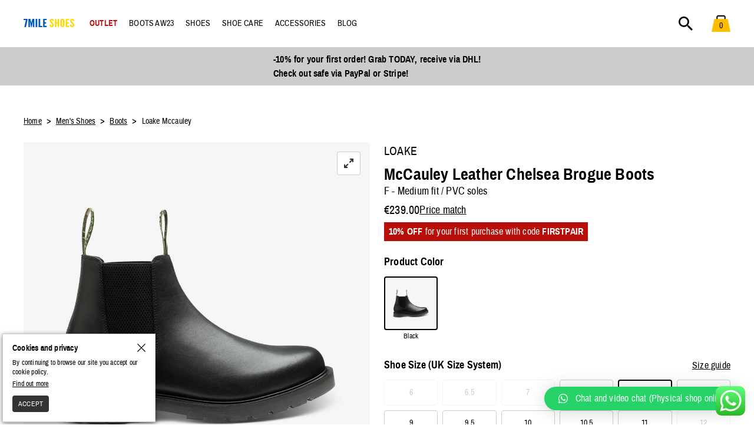

--- FILE ---
content_type: text/html; charset=UTF-8
request_url: https://7mileshoes.com/mens-shoes/boots/loake-mccauley/
body_size: 22585
content:
<!doctype html>
<html lang="en-US">
<head>
			<script>window.isUserLoggedIn = 0;</script>
			<script>window.dataLayer = window.dataLayer || [];</script>
	<meta charset="UTF-8">
	<meta name="viewport" content="width=device-width, initial-scale=1">
	<meta name="facebook-domain-verification" content="lm3pw19feem5yh44tayuylkjvys2zx" />
	<link rel="profile" href="https://gmpg.org/xfn/11">
	<meta name='robots' content='index, follow, max-image-preview:large, max-snippet:-1, max-video-preview:-1' />
<!-- This site has installed PayPal for WooCommerce v3.0.33 - https://www.angelleye.com/product/woocommerce-paypal-plugin/ -->

	<!-- This site is optimized with the Yoast SEO plugin v19.4 - https://yoast.com/wordpress/plugins/seo/ -->
	<title>Loake McCauley Leather Chelsea Brogue Boots - 7Mile Shoes</title>
	<meta name="description" content="Loake McCauley black Chelsea boots. Calf leather, rubber soles, F fitting, Goodyear-welted construction, made in England." />
	<link rel="canonical" href="https://7mileshoes.com/mens-shoes/boots/loake-mccauley/" />
	<meta property="og:locale" content="en_US" />
	<meta property="og:type" content="article" />
	<meta property="og:title" content="Loake McCauley Leather Chelsea Brogue Boots - 7Mile Shoes" />
	<meta property="og:description" content="Loake McCauley black Chelsea boots. Calf leather, rubber soles, F fitting, Goodyear-welted construction, made in England." />
	<meta property="og:url" content="https://7mileshoes.com/mens-shoes/boots/loake-mccauley/" />
	<meta property="og:site_name" content="7Mile Shoes" />
	<meta property="article:publisher" content="https://www.facebook.com/7mileshoes" />
	<meta property="article:modified_time" content="2026-01-19T05:32:08+00:00" />
	<meta property="og:image" content="https://7mileshoes.com/media/shoes/loake-mccauley-black-chelsea-boots.jpg" />
	<meta property="og:image:width" content="1000" />
	<meta property="og:image:height" content="1000" />
	<meta property="og:image:type" content="image/jpeg" />
	<meta name="twitter:card" content="summary_large_image" />
	<!-- / Yoast SEO plugin. -->


<link rel='dns-prefetch' href='//s.w.org' />
<style id='global-styles-inline-css' type='text/css'>
body{--wp--preset--color--black: #000000;--wp--preset--color--cyan-bluish-gray: #abb8c3;--wp--preset--color--white: #ffffff;--wp--preset--color--pale-pink: #f78da7;--wp--preset--color--vivid-red: #cf2e2e;--wp--preset--color--luminous-vivid-orange: #ff6900;--wp--preset--color--luminous-vivid-amber: #fcb900;--wp--preset--color--light-green-cyan: #7bdcb5;--wp--preset--color--vivid-green-cyan: #00d084;--wp--preset--color--pale-cyan-blue: #8ed1fc;--wp--preset--color--vivid-cyan-blue: #0693e3;--wp--preset--color--vivid-purple: #9b51e0;--wp--preset--gradient--vivid-cyan-blue-to-vivid-purple: linear-gradient(135deg,rgba(6,147,227,1) 0%,rgb(155,81,224) 100%);--wp--preset--gradient--light-green-cyan-to-vivid-green-cyan: linear-gradient(135deg,rgb(122,220,180) 0%,rgb(0,208,130) 100%);--wp--preset--gradient--luminous-vivid-amber-to-luminous-vivid-orange: linear-gradient(135deg,rgba(252,185,0,1) 0%,rgba(255,105,0,1) 100%);--wp--preset--gradient--luminous-vivid-orange-to-vivid-red: linear-gradient(135deg,rgba(255,105,0,1) 0%,rgb(207,46,46) 100%);--wp--preset--gradient--very-light-gray-to-cyan-bluish-gray: linear-gradient(135deg,rgb(238,238,238) 0%,rgb(169,184,195) 100%);--wp--preset--gradient--cool-to-warm-spectrum: linear-gradient(135deg,rgb(74,234,220) 0%,rgb(151,120,209) 20%,rgb(207,42,186) 40%,rgb(238,44,130) 60%,rgb(251,105,98) 80%,rgb(254,248,76) 100%);--wp--preset--gradient--blush-light-purple: linear-gradient(135deg,rgb(255,206,236) 0%,rgb(152,150,240) 100%);--wp--preset--gradient--blush-bordeaux: linear-gradient(135deg,rgb(254,205,165) 0%,rgb(254,45,45) 50%,rgb(107,0,62) 100%);--wp--preset--gradient--luminous-dusk: linear-gradient(135deg,rgb(255,203,112) 0%,rgb(199,81,192) 50%,rgb(65,88,208) 100%);--wp--preset--gradient--pale-ocean: linear-gradient(135deg,rgb(255,245,203) 0%,rgb(182,227,212) 50%,rgb(51,167,181) 100%);--wp--preset--gradient--electric-grass: linear-gradient(135deg,rgb(202,248,128) 0%,rgb(113,206,126) 100%);--wp--preset--gradient--midnight: linear-gradient(135deg,rgb(2,3,129) 0%,rgb(40,116,252) 100%);--wp--preset--duotone--dark-grayscale: url('#wp-duotone-dark-grayscale');--wp--preset--duotone--grayscale: url('#wp-duotone-grayscale');--wp--preset--duotone--purple-yellow: url('#wp-duotone-purple-yellow');--wp--preset--duotone--blue-red: url('#wp-duotone-blue-red');--wp--preset--duotone--midnight: url('#wp-duotone-midnight');--wp--preset--duotone--magenta-yellow: url('#wp-duotone-magenta-yellow');--wp--preset--duotone--purple-green: url('#wp-duotone-purple-green');--wp--preset--duotone--blue-orange: url('#wp-duotone-blue-orange');--wp--preset--font-size--small: 13px;--wp--preset--font-size--medium: 20px;--wp--preset--font-size--large: 36px;--wp--preset--font-size--x-large: 42px;}.has-black-color{color: var(--wp--preset--color--black) !important;}.has-cyan-bluish-gray-color{color: var(--wp--preset--color--cyan-bluish-gray) !important;}.has-white-color{color: var(--wp--preset--color--white) !important;}.has-pale-pink-color{color: var(--wp--preset--color--pale-pink) !important;}.has-vivid-red-color{color: var(--wp--preset--color--vivid-red) !important;}.has-luminous-vivid-orange-color{color: var(--wp--preset--color--luminous-vivid-orange) !important;}.has-luminous-vivid-amber-color{color: var(--wp--preset--color--luminous-vivid-amber) !important;}.has-light-green-cyan-color{color: var(--wp--preset--color--light-green-cyan) !important;}.has-vivid-green-cyan-color{color: var(--wp--preset--color--vivid-green-cyan) !important;}.has-pale-cyan-blue-color{color: var(--wp--preset--color--pale-cyan-blue) !important;}.has-vivid-cyan-blue-color{color: var(--wp--preset--color--vivid-cyan-blue) !important;}.has-vivid-purple-color{color: var(--wp--preset--color--vivid-purple) !important;}.has-black-background-color{background-color: var(--wp--preset--color--black) !important;}.has-cyan-bluish-gray-background-color{background-color: var(--wp--preset--color--cyan-bluish-gray) !important;}.has-white-background-color{background-color: var(--wp--preset--color--white) !important;}.has-pale-pink-background-color{background-color: var(--wp--preset--color--pale-pink) !important;}.has-vivid-red-background-color{background-color: var(--wp--preset--color--vivid-red) !important;}.has-luminous-vivid-orange-background-color{background-color: var(--wp--preset--color--luminous-vivid-orange) !important;}.has-luminous-vivid-amber-background-color{background-color: var(--wp--preset--color--luminous-vivid-amber) !important;}.has-light-green-cyan-background-color{background-color: var(--wp--preset--color--light-green-cyan) !important;}.has-vivid-green-cyan-background-color{background-color: var(--wp--preset--color--vivid-green-cyan) !important;}.has-pale-cyan-blue-background-color{background-color: var(--wp--preset--color--pale-cyan-blue) !important;}.has-vivid-cyan-blue-background-color{background-color: var(--wp--preset--color--vivid-cyan-blue) !important;}.has-vivid-purple-background-color{background-color: var(--wp--preset--color--vivid-purple) !important;}.has-black-border-color{border-color: var(--wp--preset--color--black) !important;}.has-cyan-bluish-gray-border-color{border-color: var(--wp--preset--color--cyan-bluish-gray) !important;}.has-white-border-color{border-color: var(--wp--preset--color--white) !important;}.has-pale-pink-border-color{border-color: var(--wp--preset--color--pale-pink) !important;}.has-vivid-red-border-color{border-color: var(--wp--preset--color--vivid-red) !important;}.has-luminous-vivid-orange-border-color{border-color: var(--wp--preset--color--luminous-vivid-orange) !important;}.has-luminous-vivid-amber-border-color{border-color: var(--wp--preset--color--luminous-vivid-amber) !important;}.has-light-green-cyan-border-color{border-color: var(--wp--preset--color--light-green-cyan) !important;}.has-vivid-green-cyan-border-color{border-color: var(--wp--preset--color--vivid-green-cyan) !important;}.has-pale-cyan-blue-border-color{border-color: var(--wp--preset--color--pale-cyan-blue) !important;}.has-vivid-cyan-blue-border-color{border-color: var(--wp--preset--color--vivid-cyan-blue) !important;}.has-vivid-purple-border-color{border-color: var(--wp--preset--color--vivid-purple) !important;}.has-vivid-cyan-blue-to-vivid-purple-gradient-background{background: var(--wp--preset--gradient--vivid-cyan-blue-to-vivid-purple) !important;}.has-light-green-cyan-to-vivid-green-cyan-gradient-background{background: var(--wp--preset--gradient--light-green-cyan-to-vivid-green-cyan) !important;}.has-luminous-vivid-amber-to-luminous-vivid-orange-gradient-background{background: var(--wp--preset--gradient--luminous-vivid-amber-to-luminous-vivid-orange) !important;}.has-luminous-vivid-orange-to-vivid-red-gradient-background{background: var(--wp--preset--gradient--luminous-vivid-orange-to-vivid-red) !important;}.has-very-light-gray-to-cyan-bluish-gray-gradient-background{background: var(--wp--preset--gradient--very-light-gray-to-cyan-bluish-gray) !important;}.has-cool-to-warm-spectrum-gradient-background{background: var(--wp--preset--gradient--cool-to-warm-spectrum) !important;}.has-blush-light-purple-gradient-background{background: var(--wp--preset--gradient--blush-light-purple) !important;}.has-blush-bordeaux-gradient-background{background: var(--wp--preset--gradient--blush-bordeaux) !important;}.has-luminous-dusk-gradient-background{background: var(--wp--preset--gradient--luminous-dusk) !important;}.has-pale-ocean-gradient-background{background: var(--wp--preset--gradient--pale-ocean) !important;}.has-electric-grass-gradient-background{background: var(--wp--preset--gradient--electric-grass) !important;}.has-midnight-gradient-background{background: var(--wp--preset--gradient--midnight) !important;}.has-small-font-size{font-size: var(--wp--preset--font-size--small) !important;}.has-medium-font-size{font-size: var(--wp--preset--font-size--medium) !important;}.has-large-font-size{font-size: var(--wp--preset--font-size--large) !important;}.has-x-large-font-size{font-size: var(--wp--preset--font-size--x-large) !important;}
</style>
<link rel='stylesheet' id='contact-form-7-css'  href='https://7mileshoes.com/wp-content/plugins/contact-form-7/includes/css/styles.css?ver=5.6.1' type='text/css' media='all' />
<style id='contact-form-7-inline-css' type='text/css'>
.wpcf7 .wpcf7-recaptcha iframe {margin-bottom: 0;}.wpcf7 .wpcf7-recaptcha[data-align="center"] > div {margin: 0 auto;}.wpcf7 .wpcf7-recaptcha[data-align="right"] > div {margin: 0 0 0 auto;}
</style>
<link rel='stylesheet' id='fp_rac_enqueue_style_for_swal-css'  href='https://7mileshoes.com/wp-content/plugins/rac_19.3.3/assets/sweetalert2/sweetalert2.min.css?ver=6.0.11' type='text/css' media='all' />
<link rel='stylesheet' id='fp_rac_enqueue_css_for_swal-css'  href='https://7mileshoes.com/wp-content/plugins/rac_19.3.3/assets/sweetalert2/sweetalert2.css?ver=6.0.11' type='text/css' media='all' />
<style id='woocommerce-inline-inline-css' type='text/css'>
.woocommerce form .form-row .required { visibility: visible; }
</style>
<link rel='stylesheet' id='angelleye-express-checkout-css-css'  href='https://7mileshoes.com/wp-content/plugins/paypal-for-woocommerce/assets/css/angelleye-express-checkout.css?ver=3.0.33' type='text/css' media='all' />
<link rel='stylesheet' id='sevenmileshoes-style-flickity-css'  href='https://7mileshoes.com/wp-content/themes/sevenmileshoes/css/flickity.css?ver=6.0.11' type='text/css' media='all' />
<link rel='stylesheet' id='sevenmileshoes-style-flickity-fullscreen-css'  href='https://7mileshoes.com/wp-content/themes/sevenmileshoes/css/fullscreen.css?ver=6.0.11' type='text/css' media='all' />
<link rel='stylesheet' id='sevenmileshoes-style-css'  href='https://7mileshoes.com/wp-content/themes/sevenmileshoes/style.css?ver=1.0.1277' type='text/css' media='all' />
<link rel='stylesheet' id='wc_pv_intl-phones-lib-css-css'  href='https://7mileshoes.com/wp-content/plugins/woo-phone-validator/assets/vendor/css/intlTelInput.min.css?ver=6.0.11' type='text/css' media='all' />
<link rel='stylesheet' id='wc_pv_css-style-css'  href='https://7mileshoes.com/wp-content/plugins/woo-phone-validator/assets/css/frontend.min.css?ver=1.3.0' type='text/css' media='all' />
<link rel='stylesheet' id='qlwapp-css'  href='https://7mileshoes.com/wp-content/plugins/wp-whatsapp-chat/build/frontend/css/style.css?ver=7.1.9' type='text/css' media='all' />
<link rel='stylesheet' id='stripe_styles-css'  href='https://7mileshoes.com/wp-content/plugins/woocommerce-gateway-stripe/assets/css/stripe-styles.css?ver=6.5.4' type='text/css' media='all' />
<link rel='stylesheet' id='angelleye-cc-ui-css'  href='https://7mileshoes.com/wp-content/plugins/paypal-for-woocommerce/assets/css/angelleye-cc-ui.css?ver=3.0.33' type='text/css' media='all' />
<style id='rocket-lazyload-inline-css' type='text/css'>
.rll-youtube-player{position:relative;padding-bottom:56.23%;height:0;overflow:hidden;max-width:100%;}.rll-youtube-player iframe{position:absolute;top:0;left:0;width:100%;height:100%;z-index:100;background:0 0}.rll-youtube-player img{bottom:0;display:block;left:0;margin:auto;max-width:100%;width:100%;position:absolute;right:0;top:0;border:none;height:auto;cursor:pointer;-webkit-transition:.4s all;-moz-transition:.4s all;transition:.4s all}.rll-youtube-player img:hover{-webkit-filter:brightness(75%)}.rll-youtube-player .play{height:72px;width:72px;left:50%;top:50%;margin-left:-36px;margin-top:-36px;position:absolute;background:url(https://7mileshoes.com/wp-content/plugins/rocket-lazy-load/assets/img/youtube.png) no-repeat;cursor:pointer}
</style>
<script type='text/javascript' src='https://7mileshoes.com/wp-includes/js/jquery/jquery.min.js?ver=3.6.0' id='jquery-core-js'></script>
<script type='text/javascript' src='https://7mileshoes.com/wp-includes/js/jquery/jquery-migrate.min.js?ver=3.3.2' id='jquery-migrate-js'></script>
<script type='text/javascript' id='rac_guest_handle-js-extra'>
/* <![CDATA[ */
var rac_guest_params = {"console_error":"Not a valid e-mail address","current_lang_code":"en","ajax_url":"https:\/\/7mileshoes.com\/wp-admin\/admin-ajax.php","guest_entry":"c2affc180b","is_checkout":"","is_shop":"","ajax_add_to_cart":"yes","enable_popup":"no","email_label":"Please enter your email","email_address_not_valid":"Not a valid email address","enter_email_address":"Enter email address","cancel_label":"Cancel","add_to_cart_label":"Add to cart","force_guest":"no","popup_already_displayed":"no","is_cookie_already_set":"","fp_rac_popup_email":""};
/* ]]> */
</script>
<script type='text/javascript' src='https://7mileshoes.com/wp-content/plugins/rac_19.3.3/assets/js/fp-rac-guest-checkout.js?ver=19.3.3' id='rac_guest_handle-js'></script>
<script type='text/javascript' src='https://7mileshoes.com/wp-content/plugins/rac_19.3.3/assets/sweetalert2/sweetalert2.min.js?ver=6.0.11' id='fp_rac_enqueue_script_for_swal-js'></script>
<script type='text/javascript' src='https://7mileshoes.com/wp-content/themes/sevenmileshoes/js/sevenmileshoes.js?ver=1.0.823' id='sevenmileshoes-custom-js'></script>
<script type='text/javascript' src='https://7mileshoes.com/wp-content/themes/sevenmileshoes/js/skip-link-focus-fix.js?ver=20151215' id='sevenmileshoes-skip-link-focus-fix-js'></script>
<script type='text/javascript' src='https://7mileshoes.com/wp-content/themes/sevenmileshoes/js/flickity.pkgd.js?ver=20220516' id='sevenmileshoes-flickity-js'></script>
<script type='text/javascript' src='https://7mileshoes.com/wp-content/themes/sevenmileshoes/js/fullscreen.js?ver=20190710' id='sevenmileshoes-flickity-fullscreen-js'></script>
<script type='text/javascript' id='woocommerce-tokenization-form-js-extra'>
/* <![CDATA[ */
var wc_tokenization_form_params = {"is_registration_required":"","is_logged_in":""};
/* ]]> */
</script>
<script type='text/javascript' src='https://7mileshoes.com/wp-content/plugins/woocommerce/assets/js/frontend/tokenization-form.min.js?ver=6.8.0' id='woocommerce-tokenization-form-js'></script>
<link rel="https://api.w.org/" href="https://7mileshoes.com/wp-json/" /><link rel="alternate" type="application/json" href="https://7mileshoes.com/wp-json/wp/v2/product/31622" /><link rel="EditURI" type="application/rsd+xml" title="RSD" href="https://7mileshoes.com/xmlrpc.php?rsd" />
<link rel="wlwmanifest" type="application/wlwmanifest+xml" href="https://7mileshoes.com/wp-includes/wlwmanifest.xml" /> 
<meta name="generator" content="WordPress 6.0.11" />
<meta name="generator" content="WooCommerce 6.8.0" />
<link rel='shortlink' href='https://7mileshoes.com/?p=31622' />
<link rel="alternate" type="application/json+oembed" href="https://7mileshoes.com/wp-json/oembed/1.0/embed?url=https%3A%2F%2F7mileshoes.com%2Fmens-shoes%2Fboots%2Floake-mccauley%2F" />
<link rel="alternate" type="text/xml+oembed" href="https://7mileshoes.com/wp-json/oembed/1.0/embed?url=https%3A%2F%2F7mileshoes.com%2Fmens-shoes%2Fboots%2Floake-mccauley%2F&#038;format=xml" />
	<noscript><style>.woocommerce-product-gallery{ opacity: 1 !important; }</style></noscript>
	<link rel="icon" href="https://7mileshoes.com/media/logo/cropped-7mile-shoes-logo-square-favicon-v2-ukraine-100x100.png" sizes="32x32" />
<link rel="icon" href="https://7mileshoes.com/media/logo/cropped-7mile-shoes-logo-square-favicon-v2-ukraine-270x270.png" sizes="192x192" />
<link rel="apple-touch-icon" href="https://7mileshoes.com/media/logo/cropped-7mile-shoes-logo-square-favicon-v2-ukraine-270x270.png" />
<meta name="msapplication-TileImage" content="https://7mileshoes.com/media/logo/cropped-7mile-shoes-logo-square-favicon-v2-ukraine-270x270.png" />
			<style>
				:root {
				--qlwapp-scheme-font-family:inherit;--qlwapp-scheme-font-size:18px;--qlwapp-scheme-icon-size:60px;--qlwapp-scheme-icon-font-size:24px;--qlwapp-button-animation-name:none;				}
			</style>
			<noscript><style id="rocket-lazyload-nojs-css">.rll-youtube-player, [data-lazy-src]{display:none !important;}</style></noscript>		<script id='7m-web-page-schema' type="application/ld+json">
	{
		"@context": "https://schema.org",
		"@graph": [
			{
				"@type": "Organization",
				"@id": "https://7mileshoes.com/#organization",
				"name": "7Mile Shoes",
				"url": "https://7mileshoes.com/",
				"sameAs": [
					"https://www.instagram.com/7mileshoes",
					"https://www.facebook.com/7mileshoes"
				],
				"logo": {
					"@type": "ImageObject",
					"inLanguage": "en-US",
					"@id": "https://7mileshoes.com/#/schema/logo/image/",
					"url": "https://7mileshoes.com/media/logo/7mile-shoes-logo-1000x500-v2.jpg",
					"contentUrl": "https://7mileshoes.com/media/logo/7mile-shoes-logo-1000x500-v2.jpg",
					"width": 1000,
					"height": 500,
					"caption": "7Mile Shoes"
				},
				"image": {
					"@id": "https://7mileshoes.com/#/schema/logo/image/"
				}
			},
			{
				"@type": "WebSite",
				"@id": "https://7mileshoes.com/#website",
				"url": "https://7mileshoes.com/",
				"name": "Men's Shoes And Shoe Accessories",
				"description": "Your online destination for men's shoes and accessories. High-quality footwear and shoe care from the best shoemakers all around the world.",
				"publisher": {
					"@id": "https://7mileshoes.com/#organization"
				},
				"inLanguage": "en-US"
			},
							{
					"@type": "ImageObject",
					"inLanguage": "en-US",
					"@id": "https://7mileshoes.com/mens-shoes/boots/loake-mccauley/#primaryimage",
					"url": "https://7mileshoes.com/mens-shoes/boots/loake-mccauley/",
					"contentUrl": "https://7mileshoes.com/media/shoes/loake-mccauley-black-chelsea-boots.jpg",
					"width": 1000,
					"height": 1000,
					"caption": "Loake McCauley Leather Chelsea Brogue Boots"
				},
							{
				"@type": [
					"WebPage"
				],
				"@id": "https://7mileshoes.com/mens-shoes/boots/loake-mccauley/#webpage",
				"url": "https://7mileshoes.com/mens-shoes/boots/loake-mccauley/",
				"name": "Loake McCauley Leather Chelsea Brogue Boots",
				"isPartOf": {
					"@id": "https://7mileshoes.com/#website"
				},
									"primaryImageOfPage": {
						"@id": "https://7mileshoes.com/mens-shoes/boots/loake-mccauley/#primaryimage"
					},
									"datePublished": "2021-09-23T15:14:33+03:00",
				"dateModified": "2026-01-19T07:32:08+02:00",
				"description": "Loake McCauley black Chelsea boots. Calf leather, rubber soles, F fitting, Goodyear-welted construction, made in England.",
				"inLanguage": "en-US",
				"potentialAction": [
					{
						"@type": "ReadAction",
						"target": [
							"https://7mileshoes.com/mens-shoes/boots/loake-mccauley/"
						]
					}
				]
			}
					]
	}
	</script>
	</head>
<body class="product-template-default single single-product postid-31622 theme-sevenmileshoes locale-en-us woocommerce woocommerce-page woocommerce-no-js has_paypal_express_checkout no-sidebar">
	<!-- Google Tag Manager (noscript) -->
	<noscript>
		<iframe src="https://www.googletagmanager.com/ns.html?id=GTM-NCBT2B2"
		height="0" width="0" style="display:none;visibility:hidden"></iframe>
	</noscript>
	<!-- End Google Tag Manager (noscript) -->
	<div class="line-preloader"></div>
	<div id="dark-bg" class="dark-bg"></div>
	<div id="search-wrapper" class="sides-24-16 search-wrapper" style="display: none;">
		<div class="search-input-wrapper">
			<input type="search" id="search-input" aria-label="Search products" class="search-input">
			<div class="close-search-button">
				<img class="close-search-icon" src="data:image/svg+xml,%3Csvg%20xmlns='http://www.w3.org/2000/svg'%20viewBox='0%200%200%200'%3E%3C/svg%3E" alt="Close search" data-lazy-src="https://www.7mileshoes.com/media/icons/close-x.svg"><noscript><img class="close-search-icon" src="https://www.7mileshoes.com/media/icons/close-x.svg" alt="Close search"></noscript>
			</div>
		</div>
		<div class="products-wrapper">
			<ul class="products-list-wrapper columns-4 no-variation-images"></ul>
		</div>
	</div>
	<div id="page-wrapper" class="page-wrapper">
		<a style="display:none;" class="skip-link screen-reader-text" href="#content">Skip to content</a>
		<header id="masthead-wrapper" class="masthead-wrapper">
			<div class="masthead">
					<nav class="site-mobile-navigation">
		<div class="mobile-menu-button"><img class="mobile-menu-button-icon" src="data:image/svg+xml,%3Csvg%20xmlns='http://www.w3.org/2000/svg'%20viewBox='0%200%200%200'%3E%3C/svg%3E" alt="Mobile menu" data-lazy-src="https://7mileshoes.com/media/icons/mobile-menu.svg"><noscript><img class="mobile-menu-button-icon" src="https://7mileshoes.com/media/icons/mobile-menu.svg" alt="Mobile menu"></noscript></div>
		<div class="mobile-submenus-wrapper">
									<div class="mobile-submenu-wrapper no-submenu">
							<div class="mobile-submenu-title sale"><a href="https://7mileshoes.com/mens-shoes-sale/"><strong>Outlet</strong></a></div>
						</div>
										</ul>

										<div class="mobile-submenu-wrapper no-submenu">
							<div class="mobile-submenu-title mens-shoes/boots/"><a href="https://7mileshoes.com/mens-shoes/boots/">BOOTS AW23</a></div>
						</div>
										</ul>

										<div class="mobile-submenu-wrapper has-submenu">
							<div class="mobile-submenu-title mens-shoes">Shoes</div>
							<ul class="mobile-submenu-items">
																	<li class="mobile-submenu-items-title">Brands</li>
																				<li class="mobile-submenu-item"><a href="https://7mileshoes.com/mens-shoes/loake/?orderby=menu_order">Loake</a></li>
																						<li class="mobile-submenu-item"><a href="https://7mileshoes.com/mens-shoes/carlos-santos/?orderby=menu_order">Carlos Santos</a></li>
																						<li class="mobile-submenu-item"><a href="https://7mileshoes.com/mens-shoes/trickers/?orderby=menu_order">Tricker’s</a></li>
																						<li class="mobile-submenu-item"><a href="https://7mileshoes.com/mens-shoes/?brand=carmina&orderby=menu_order">Carmina</a></li>
																						<li class="mobile-submenu-item"><a href="https://7mileshoes.com/mens-shoes/?brand=magnanni&orderby=menu_order">Magnanni</a></li>
																				<li class="mobile-submenu-items-title">Models</li>
																				<li class="mobile-submenu-item"><a href="https://7mileshoes.com/mens-shoes/">All models</a></li>
																						<li class="mobile-submenu-item"><a href="https://7mileshoes.com/mens-shoes/oxford-shoes/">Oxford shoes</a></li>
																						<li class="mobile-submenu-item"><a href="https://7mileshoes.com/mens-shoes/derby-shoes/">Derby shoes</a></li>
																						<li class="mobile-submenu-item"><a href="https://7mileshoes.com/mens-shoes/boots/">All Boots</a></li>
																						<li class="mobile-submenu-item"><a href="https://7mileshoes.com/mens-shoes/loafers/">Loafers</a></li>
																						<li class="mobile-submenu-item"><a href="https://7mileshoes.com/mens-shoes/sneakers/">Sneakers</a></li>
																						<li class="mobile-submenu-item"><a href="https://7mileshoes.com/mens-shoes/chukka-desert-boots/">Chukka / Desert boots</a></li>
																						<li class="mobile-submenu-item"><a href="https://7mileshoes.com/mens-shoes/boat-shoes/">Boat shoes</a></li>
																						<li class="mobile-submenu-item"><a href="https://7mileshoes.com/mens-shoes/monk-strap-shoes/">Monk strap shoes</a></li>
																						<li class="mobile-submenu-item"><a href="https://7mileshoes.com/mens-shoes/blucher-shoes/">Blucher shoes</a></li>
																						<li class="mobile-submenu-item"><a href="https://7mileshoes.com/mens-shoes/lace-up-boots/">Lace-up boots</a></li>
																						<li class="mobile-submenu-item"><a href="https://7mileshoes.com/mens-shoes/chelsea-boots/">Chelsea boots</a></li>
																						<li class="mobile-submenu-item"><a href="https://7mileshoes.com/mens-shoes/driving-shoes/">Driving shoes</a></li>
																				<li class="mobile-submenu-items-title">Styles</li>
																				<li class="mobile-submenu-item"><a href="https://7mileshoes.com/mens-shoes/">All styles</a></li>
																						<li class="mobile-submenu-item"><a href="https://7mileshoes.com/mens-shoes/?shoe-style=plain&orderby=menu_order">Plain toe</a></li>
																						<li class="mobile-submenu-item"><a href="https://7mileshoes.com/mens-shoes/?shoe-style=toe-cap&orderby=menu_order">Toe cap</a></li>
																						<li class="mobile-submenu-item"><a href="https://7mileshoes.com/mens-shoes/?shoe-style=whole-cut&orderby=menu_order">Whole-cut</a></li>
																						<li class="mobile-submenu-item"><a href="https://7mileshoes.com/mens-shoes/?shoe-style=brogues&orderby=menu_order">Brogues</a></li>
																						<li class="mobile-submenu-item"><a href="https://7mileshoes.com/mens-shoes/?orderby=menu_order&shoe-style=full-wingtip-brogues">Full / wingtip brogues</a></li>
																						<li class="mobile-submenu-item"><a href="https://7mileshoes.com/mens-shoes/?orderby=menu_order&shoe-style=semi-half-brogues">Semi / half brogues</a></li>
																						<li class="mobile-submenu-item"><a href="https://7mileshoes.com/mens-shoes/?shoe-style=quarter-brogues&orderby=menu_order">Quarter brogues</a></li>
																						<li class="mobile-submenu-item"><a href="https://7mileshoes.com/mens-shoes/?orderby=menu_order&shoe-style=longwing-brogues">Longwing brogues</a></li>
																						<li class="mobile-submenu-item"><a href="https://7mileshoes.com/mens-shoes/?shoe-style=apron-moc-toe&orderby=menu_order">Apron / moc toe</a></li>
																						<li class="mobile-submenu-item"><a href="https://7mileshoes.com/mens-shoes/?orderby=menu_order&shoe-style=penny-loafers">Penny loafers</a></li>
																						<li class="mobile-submenu-item"><a href="https://7mileshoes.com/mens-shoes/?orderby=menu_order&shoe-style=tassel-loafers">Tassel loafers</a></li>
																				<li class="mobile-submenu-items-title">Womens shoes</li>
																				<li class="mobile-submenu-item"><a href="https://7mileshoes.com/womens-shoes/">All womens shoes</a></li>
																		</ul>
						</div>
										</ul>

										<div class="mobile-submenu-wrapper has-submenu">
							<div class="mobile-submenu-title shoe-care">Shoe care</div>
							<ul class="mobile-submenu-items">
																	<li class="mobile-submenu-items-title"></li>
																				<li class="mobile-submenu-item"><a href="https://7mileshoes.com/shoe-care/?orderby=menu_order">All shoe care</a></li>
																						<li class="mobile-submenu-item"><a href="https://7mileshoes.com/shoe-care/creams/">Creams</a></li>
																						<li class="mobile-submenu-item"><a href="https://7mileshoes.com/shoe-care/polish/">Polish</a></li>
																						<li class="mobile-submenu-item"><a href="https://7mileshoes.com/shoe-care/brushes/">Brushes</a></li>
																						<li class="mobile-submenu-item"><a href="https://7mileshoes.com/shoe-care/cleaners/">Cleaners</a></li>
																						<li class="mobile-submenu-item"><a href="https://7mileshoes.com/shoe-care/protectors/">Protectors</a></li>
																						<li class="mobile-submenu-item"><a href="https://7mileshoes.com/shoe-care/conditioners/">Conditioners</a></li>
																						<li class="mobile-submenu-item"><a href="https://7mileshoes.com/shoe-care/shoe-trees/">Shoe trees</a></li>
																		</ul>
						</div>
										</ul>

										<div class="mobile-submenu-wrapper has-submenu">
							<div class="mobile-submenu-title accessories">Accessories</div>
							<ul class="mobile-submenu-items">
																	<li class="mobile-submenu-items-title"></li>
																				<li class="mobile-submenu-item"><a href="https://7mileshoes.com/mens-accessories/?orderby=menu_order">All accessories</a></li>
																						<li class="mobile-submenu-item"><a href="https://7mileshoes.com/mens-accessories/belts/">Belts</a></li>
																						<li class="mobile-submenu-item"><a href="https://7mileshoes.com/mens-accessories/socks/">Socks</a></li>
																						<li class="mobile-submenu-item"><a href="https://7mileshoes.com/mens-accessories/wallets-for-men/">Wallets for men</a></li>
																						<li class="mobile-submenu-item"><a href="https://7mileshoes.com/accessories-for-women/wallets-for-women/">Wallets for women</a></li>
																		</ul>
						</div>
										</ul>

										<div class="mobile-submenu-wrapper no-submenu">
							<div class="mobile-submenu-title blog"><a href="https://7mileshoes.com/blog/">Blog</a></div>
						</div>
										</ul>

					</div>
</nav>
				<div class="site-branding">
					<a class="masthead-logo-url" href="/"><img width="148" height="14" class="masthead-logo" src="data:image/svg+xml,%3Csvg%20xmlns='http://www.w3.org/2000/svg'%20viewBox='0%200%20148%2014'%3E%3C/svg%3E" alt="7 Mile Shoes Logo" data-lazy-src="https://www.7mileshoes.com/media/logo/7mile-shoes-logo-v2-ukraine.svg"/><noscript><img width="148" height="14" class="masthead-logo" src="https://www.7mileshoes.com/media/logo/7mile-shoes-logo-v2-ukraine.svg" alt="7 Mile Shoes Logo"/></noscript></a>
				</div>
					<nav id="site-navigation" class="main-navigation">
		<div class="primary-menu-wrapper">
								<div submenu="sale" class="primary-menu-item sale">
													<a href="https://7mileshoes.com/mens-shoes-sale/"><strong>Outlet</strong></a>
												</div>
										<div submenu="mens-shoes/boots/" class="primary-menu-item mens-shoes/boots/">
													<a href="https://7mileshoes.com/mens-shoes/boots/">BOOTS AW23</a>
												</div>
										<div submenu="mens-shoes" class="primary-menu-item mens-shoes">
													<span class="menu-title">Shoes</span>
														<div submenu="mens-shoes" class="submenus-wrapper">
								<div class="submenus-content-wrapper sides-24-16 top-24-16 bottom-24-16">
																			<div class="submenu-wrapper">
											<div class="submenu-title">Brands</div>
											<ul class="submenu-items">
																										<li class="submenu-item"><a href="https://7mileshoes.com/mens-shoes/loake/?orderby=menu_order">Loake</a></li>
																												<li class="submenu-item"><a href="https://7mileshoes.com/mens-shoes/carlos-santos/?orderby=menu_order">Carlos Santos</a></li>
																												<li class="submenu-item"><a href="https://7mileshoes.com/mens-shoes/trickers/?orderby=menu_order">Tricker’s</a></li>
																												<li class="submenu-item"><a href="https://7mileshoes.com/mens-shoes/?brand=carmina&orderby=menu_order">Carmina</a></li>
																												<li class="submenu-item"><a href="https://7mileshoes.com/mens-shoes/?brand=magnanni&orderby=menu_order">Magnanni</a></li>
																									</ul>
										</div>
																				<div class="submenu-wrapper">
											<div class="submenu-title">Models</div>
											<ul class="submenu-items">
																										<li class="submenu-item"><a href="https://7mileshoes.com/mens-shoes/">All models</a></li>
																												<li class="submenu-item"><a href="https://7mileshoes.com/mens-shoes/oxford-shoes/">Oxford shoes</a></li>
																												<li class="submenu-item"><a href="https://7mileshoes.com/mens-shoes/derby-shoes/">Derby shoes</a></li>
																												<li class="submenu-item"><a href="https://7mileshoes.com/mens-shoes/boots/">All Boots</a></li>
																												<li class="submenu-item"><a href="https://7mileshoes.com/mens-shoes/loafers/">Loafers</a></li>
																												<li class="submenu-item"><a href="https://7mileshoes.com/mens-shoes/sneakers/">Sneakers</a></li>
																												<li class="submenu-item"><a href="https://7mileshoes.com/mens-shoes/chukka-desert-boots/">Chukka / Desert boots</a></li>
																												<li class="submenu-item"><a href="https://7mileshoes.com/mens-shoes/boat-shoes/">Boat shoes</a></li>
																												<li class="submenu-item"><a href="https://7mileshoes.com/mens-shoes/monk-strap-shoes/">Monk strap shoes</a></li>
																												<li class="submenu-item"><a href="https://7mileshoes.com/mens-shoes/blucher-shoes/">Blucher shoes</a></li>
																												<li class="submenu-item"><a href="https://7mileshoes.com/mens-shoes/lace-up-boots/">Lace-up boots</a></li>
																												<li class="submenu-item"><a href="https://7mileshoes.com/mens-shoes/chelsea-boots/">Chelsea boots</a></li>
																												<li class="submenu-item"><a href="https://7mileshoes.com/mens-shoes/driving-shoes/">Driving shoes</a></li>
																									</ul>
										</div>
																				<div class="submenu-wrapper">
											<div class="submenu-title">Styles</div>
											<ul class="submenu-items">
																										<li class="submenu-item"><a href="https://7mileshoes.com/mens-shoes/">All styles</a></li>
																												<li class="submenu-item"><a href="https://7mileshoes.com/mens-shoes/?shoe-style=plain&orderby=menu_order">Plain toe</a></li>
																												<li class="submenu-item"><a href="https://7mileshoes.com/mens-shoes/?shoe-style=toe-cap&orderby=menu_order">Toe cap</a></li>
																												<li class="submenu-item"><a href="https://7mileshoes.com/mens-shoes/?shoe-style=whole-cut&orderby=menu_order">Whole-cut</a></li>
																												<li class="submenu-item"><a href="https://7mileshoes.com/mens-shoes/?shoe-style=brogues&orderby=menu_order">Brogues</a></li>
																												<li class="submenu-item"><a href="https://7mileshoes.com/mens-shoes/?orderby=menu_order&shoe-style=full-wingtip-brogues">Full / wingtip brogues</a></li>
																												<li class="submenu-item"><a href="https://7mileshoes.com/mens-shoes/?orderby=menu_order&shoe-style=semi-half-brogues">Semi / half brogues</a></li>
																												<li class="submenu-item"><a href="https://7mileshoes.com/mens-shoes/?shoe-style=quarter-brogues&orderby=menu_order">Quarter brogues</a></li>
																												<li class="submenu-item"><a href="https://7mileshoes.com/mens-shoes/?orderby=menu_order&shoe-style=longwing-brogues">Longwing brogues</a></li>
																												<li class="submenu-item"><a href="https://7mileshoes.com/mens-shoes/?shoe-style=apron-moc-toe&orderby=menu_order">Apron / moc toe</a></li>
																												<li class="submenu-item"><a href="https://7mileshoes.com/mens-shoes/?orderby=menu_order&shoe-style=penny-loafers">Penny loafers</a></li>
																												<li class="submenu-item"><a href="https://7mileshoes.com/mens-shoes/?orderby=menu_order&shoe-style=tassel-loafers">Tassel loafers</a></li>
																									</ul>
										</div>
																				<div class="submenu-wrapper">
											<div class="submenu-title">Womens shoes</div>
											<ul class="submenu-items">
																										<li class="submenu-item"><a href="https://7mileshoes.com/womens-shoes/">All womens shoes</a></li>
																									</ul>
										</div>
																		</div>
							</div>
												</div>
										<div submenu="shoe-care" class="primary-menu-item shoe-care">
													<span class="menu-title">Shoe care</span>
														<div submenu="shoe-care" class="submenus-wrapper">
								<div class="submenus-content-wrapper sides-24-16 top-24-16 bottom-24-16">
																			<div class="submenu-wrapper">
											<div class="submenu-title"></div>
											<ul class="submenu-items">
																										<li class="submenu-item"><a href="https://7mileshoes.com/shoe-care/?orderby=menu_order">All shoe care</a></li>
																												<li class="submenu-item"><a href="https://7mileshoes.com/shoe-care/creams/">Creams</a></li>
																												<li class="submenu-item"><a href="https://7mileshoes.com/shoe-care/polish/">Polish</a></li>
																												<li class="submenu-item"><a href="https://7mileshoes.com/shoe-care/brushes/">Brushes</a></li>
																												<li class="submenu-item"><a href="https://7mileshoes.com/shoe-care/cleaners/">Cleaners</a></li>
																												<li class="submenu-item"><a href="https://7mileshoes.com/shoe-care/protectors/">Protectors</a></li>
																												<li class="submenu-item"><a href="https://7mileshoes.com/shoe-care/conditioners/">Conditioners</a></li>
																												<li class="submenu-item"><a href="https://7mileshoes.com/shoe-care/shoe-trees/">Shoe trees</a></li>
																									</ul>
										</div>
																		</div>
							</div>
												</div>
										<div submenu="accessories" class="primary-menu-item accessories">
													<span class="menu-title">Accessories</span>
														<div submenu="accessories" class="submenus-wrapper">
								<div class="submenus-content-wrapper sides-24-16 top-24-16 bottom-24-16">
																			<div class="submenu-wrapper">
											<div class="submenu-title"></div>
											<ul class="submenu-items">
																										<li class="submenu-item"><a href="https://7mileshoes.com/mens-accessories/?orderby=menu_order">All accessories</a></li>
																												<li class="submenu-item"><a href="https://7mileshoes.com/mens-accessories/belts/">Belts</a></li>
																												<li class="submenu-item"><a href="https://7mileshoes.com/mens-accessories/socks/">Socks</a></li>
																												<li class="submenu-item"><a href="https://7mileshoes.com/mens-accessories/wallets-for-men/">Wallets for men</a></li>
																												<li class="submenu-item"><a href="https://7mileshoes.com/accessories-for-women/wallets-for-women/">Wallets for women</a></li>
																									</ul>
										</div>
																		</div>
							</div>
												</div>
										<div submenu="blog" class="primary-menu-item blog">
													<a href="https://7mileshoes.com/blog/">Blog</a>
												</div>
							</div>
	</nav>
					<div class="search-button-wrapper"><img width="24" height="24" src="data:image/svg+xml,%3Csvg%20xmlns='http://www.w3.org/2000/svg'%20viewBox='0%200%2024%2024'%3E%3C/svg%3E" alt="Search button" data-lazy-src="https://www.7mileshoes.com/media/icons/search-24x24.svg"><noscript><img width="24" height="24" src="https://www.7mileshoes.com/media/icons/search-24x24.svg" alt="Search button"></noscript></div>
				<div id="widget_shopping_cart_content" class="widget_shopping_cart_content"></div>
			</div>
		</header>
		<div class="info-bar" style="background-color: #CCC;color: #000;">
			<!--<a href="https://7mileshoes.com/price-match/">Best price promise<div class="info-bar-button button primary-button small-button">Learn more</div></a>-->
			<strong> -10% for your first order! Grab TODAY, receive via DHL!</br>
				Check out safe via PayPal or Stripe! </strong>
				<!--<strong>No import taxes on British shoes for EU orders</strong>-->
				<!--<strong>Free shipping on orders over €450</strong>-->
		</div>
		<div id="content-wrapper" class="content-wrapper sides-24-16 bottom-48-40 top-48-40 single-product">
							<div class="breadcrumbs-wrapper"><ol class="bread" itemscope itemtype="https://schema.org/BreadcrumbList"><li class="crumb" itemprop="itemListElement" itemscope itemtype="https://schema.org/ListItem">
							<a itemprop="item" href="https://7mileshoes.com">
							<span itemprop="name">Home</span>
							</a>
							<meta itemprop="position" content="1">
							</li><span class="crumb-separator">></span><li class="crumb" itemprop="itemListElement" itemscope itemtype="https://schema.org/ListItem">
							<a itemprop="item" href="https://7mileshoes.com/mens-shoes/">
							<span itemprop="name">Men's Shoes</span>
							</a>
							<meta itemprop="position" content="2">
							</li><span class="crumb-separator">></span><li class="crumb" itemprop="itemListElement" itemscope itemtype="https://schema.org/ListItem">
							<a itemprop="item" href="https://7mileshoes.com/mens-shoes/boots/">
							<span itemprop="name">Boots</span>
							</a>
							<meta itemprop="position" content="3">
							</li><span class="crumb-separator">></span><li class="crumb" itemprop="itemListElement" itemscope itemtype="https://schema.org/ListItem">
					<span class="last-crumb" itemprop="name">Loake Mccauley</span>
					<meta itemprop="position" content="3">
					</li></ol></div>
				
	
		
			<div class="woocommerce-notices-wrapper"></div><div data-object="current-product" data-product-id="31622" id="product-31622" class="product type-product post-31622 status-publish first instock product_cat-boots product_cat-chelsea-boots product_cat-loake product_cat-mens-shoes has-post-thumbnail taxable shipping-taxable purchasable product-type-variable has-default-attributes">

	<div class="carousel-wrapper right-12-0 bottom-0-24-16 ">
	<div class="tags-wrapper"></div>	<div class="main-carousel">
					<div class="carousel-cell"><img width="1000" height="1000" data-flickity-lazyload="https://7mileshoes.com/media/shoes/loake-mccauley-black-chelsea-boots.jpg" src="data:image/svg+xml,%3Csvg%20xmlns='http://www.w3.org/2000/svg'%20viewBox='0%200%201000%201000'%3E%3C/svg%3E" alt="Loake McCauley black Chelsea boots" title="Loake McCauley black Chelsea boots" data-lazy-src="https://7mileshoes.com/media/shoes/loake-mccauley-black-chelsea-boots.jpg"/><noscript><img width="1000" height="1000" data-flickity-lazyload="https://7mileshoes.com/media/shoes/loake-mccauley-black-chelsea-boots.jpg" src="https://7mileshoes.com/media/shoes/loake-mccauley-black-chelsea-boots.jpg" alt="Loake McCauley black Chelsea boots" title="Loake McCauley black Chelsea boots"/></noscript></div>
						<div class="carousel-cell"><img width="1000" height="1000" data-flickity-lazyload="https://7mileshoes.com/media/shoes/loake-mccauley-black-chelsea-boots-2.jpg" src="data:image/svg+xml,%3Csvg%20xmlns='http://www.w3.org/2000/svg'%20viewBox='0%200%201000%201000'%3E%3C/svg%3E" alt="Loake McCauley black Chelsea boots" title="Loake McCauley black Chelsea boots" data-lazy-src="https://7mileshoes.com/media/shoes/loake-mccauley-black-chelsea-boots-2.jpg"/><noscript><img width="1000" height="1000" data-flickity-lazyload="https://7mileshoes.com/media/shoes/loake-mccauley-black-chelsea-boots-2.jpg" src="https://7mileshoes.com/media/shoes/loake-mccauley-black-chelsea-boots-2.jpg" alt="Loake McCauley black Chelsea boots" title="Loake McCauley black Chelsea boots"/></noscript></div>
						<div class="carousel-cell"><img width="1000" height="1000" data-flickity-lazyload="https://7mileshoes.com/media/shoes/loake-mccauley-black-chelsea-boots-3.jpg" src="data:image/svg+xml,%3Csvg%20xmlns='http://www.w3.org/2000/svg'%20viewBox='0%200%201000%201000'%3E%3C/svg%3E" alt="Loake McCauley black Chelsea boots" title="Loake McCauley black Chelsea boots" data-lazy-src="https://7mileshoes.com/media/shoes/loake-mccauley-black-chelsea-boots-3.jpg"/><noscript><img width="1000" height="1000" data-flickity-lazyload="https://7mileshoes.com/media/shoes/loake-mccauley-black-chelsea-boots-3.jpg" src="https://7mileshoes.com/media/shoes/loake-mccauley-black-chelsea-boots-3.jpg" alt="Loake McCauley black Chelsea boots" title="Loake McCauley black Chelsea boots"/></noscript></div>
						<div class="carousel-cell"><img width="1000" height="1000" data-flickity-lazyload="https://7mileshoes.com/media/shoes/loake-mccauley-black-chelsea-boots-4.jpg" src="data:image/svg+xml,%3Csvg%20xmlns='http://www.w3.org/2000/svg'%20viewBox='0%200%201000%201000'%3E%3C/svg%3E" alt="Loake McCauley black Chelsea boots" title="Loake McCauley black Chelsea boots" data-lazy-src="https://7mileshoes.com/media/shoes/loake-mccauley-black-chelsea-boots-4.jpg"/><noscript><img width="1000" height="1000" data-flickity-lazyload="https://7mileshoes.com/media/shoes/loake-mccauley-black-chelsea-boots-4.jpg" src="https://7mileshoes.com/media/shoes/loake-mccauley-black-chelsea-boots-4.jpg" alt="Loake McCauley black Chelsea boots" title="Loake McCauley black Chelsea boots"/></noscript></div>
				</div>
	<div class="nav-carousel">
					<div class="carousel-cell"><img width="123" height="123" data-flickity-lazyload="https://7mileshoes.com/media/shoes/loake-mccauley-black-chelsea-boots.jpg" src="data:image/svg+xml,%3Csvg%20xmlns='http://www.w3.org/2000/svg'%20viewBox='0%200%20123%20123'%3E%3C/svg%3E" alt="Loake McCauley black Chelsea boots" title="Loake McCauley black Chelsea boots" data-lazy-src="https://7mileshoes.com/media/shoes/loake-mccauley-black-chelsea-boots.jpg"/><noscript><img width="123" height="123" data-flickity-lazyload="https://7mileshoes.com/media/shoes/loake-mccauley-black-chelsea-boots.jpg" src="https://7mileshoes.com/media/shoes/loake-mccauley-black-chelsea-boots.jpg" alt="Loake McCauley black Chelsea boots" title="Loake McCauley black Chelsea boots"/></noscript></div>
						<div class="carousel-cell"><img width="123" height="123" data-flickity-lazyload="https://7mileshoes.com/media/shoes/loake-mccauley-black-chelsea-boots-2.jpg" src="data:image/svg+xml,%3Csvg%20xmlns='http://www.w3.org/2000/svg'%20viewBox='0%200%20123%20123'%3E%3C/svg%3E" alt="Loake McCauley black Chelsea boots" title="Loake McCauley black Chelsea boots" data-lazy-src="https://7mileshoes.com/media/shoes/loake-mccauley-black-chelsea-boots-2.jpg"/><noscript><img width="123" height="123" data-flickity-lazyload="https://7mileshoes.com/media/shoes/loake-mccauley-black-chelsea-boots-2.jpg" src="https://7mileshoes.com/media/shoes/loake-mccauley-black-chelsea-boots-2.jpg" alt="Loake McCauley black Chelsea boots" title="Loake McCauley black Chelsea boots"/></noscript></div>
						<div class="carousel-cell"><img width="123" height="123" data-flickity-lazyload="https://7mileshoes.com/media/shoes/loake-mccauley-black-chelsea-boots-3.jpg" src="data:image/svg+xml,%3Csvg%20xmlns='http://www.w3.org/2000/svg'%20viewBox='0%200%20123%20123'%3E%3C/svg%3E" alt="Loake McCauley black Chelsea boots" title="Loake McCauley black Chelsea boots" data-lazy-src="https://7mileshoes.com/media/shoes/loake-mccauley-black-chelsea-boots-3.jpg"/><noscript><img width="123" height="123" data-flickity-lazyload="https://7mileshoes.com/media/shoes/loake-mccauley-black-chelsea-boots-3.jpg" src="https://7mileshoes.com/media/shoes/loake-mccauley-black-chelsea-boots-3.jpg" alt="Loake McCauley black Chelsea boots" title="Loake McCauley black Chelsea boots"/></noscript></div>
						<div class="carousel-cell"><img width="123" height="123" data-flickity-lazyload="https://7mileshoes.com/media/shoes/loake-mccauley-black-chelsea-boots-4.jpg" src="data:image/svg+xml,%3Csvg%20xmlns='http://www.w3.org/2000/svg'%20viewBox='0%200%20123%20123'%3E%3C/svg%3E" alt="Loake McCauley black Chelsea boots" title="Loake McCauley black Chelsea boots" data-lazy-src="https://7mileshoes.com/media/shoes/loake-mccauley-black-chelsea-boots-4.jpg"/><noscript><img width="123" height="123" data-flickity-lazyload="https://7mileshoes.com/media/shoes/loake-mccauley-black-chelsea-boots-4.jpg" src="https://7mileshoes.com/media/shoes/loake-mccauley-black-chelsea-boots-4.jpg" alt="Loake McCauley black Chelsea boots" title="Loake McCauley black Chelsea boots"/></noscript></div>
				</div>
				<script>
			document.addEventListener("DOMContentLoaded", function(event) {
				replaceSwatches([".variation-radio-wrapper[value=\"black\"]"], ["<img color=\"Black\" class=\"variable-color-swatch-image\" src=\"https:\/\/7mileshoes.com\/media\/shoes\/loake-mccauley-black-chelsea-boots-270x270.jpg\" alt=\"Loake McCauley black Chelsea boots\" title=\"Loake McCauley black Chelsea boots\"\/>"]);
				initProductGallery([{"url":"https:\/\/7mileshoes.com\/media\/shoes\/loake-mccauley-black-chelsea-boots.jpg","title":"Loake McCauley black Chelsea boots","alt":"Loake McCauley black Chelsea boots","slug":"black"},{"url":"https:\/\/7mileshoes.com\/media\/shoes\/loake-mccauley-black-chelsea-boots-2.jpg","title":"Loake McCauley black Chelsea boots","alt":"Loake McCauley black Chelsea boots","slug":"black"},{"url":"https:\/\/7mileshoes.com\/media\/shoes\/loake-mccauley-black-chelsea-boots-3.jpg","title":"Loake McCauley black Chelsea boots","alt":"Loake McCauley black Chelsea boots","slug":"black"},{"url":"https:\/\/7mileshoes.com\/media\/shoes\/loake-mccauley-black-chelsea-boots-4.jpg","title":"Loake McCauley black Chelsea boots","alt":"Loake McCauley black Chelsea boots","slug":"black"}]);
				updateCarousels();
			});
			</script>
			</div>

	<div class="product-content-wrapper left-12-0">
		<span class="tracking-product-data main-product" style="display:none; visibility:hidden;" data-product-generic-name="McCauley leather Chelsea brogue boots" data-product-model-name="McCauley" data-product-id="LOAKEMCC" data-product-name="Loake - McCauley leather Chelsea brogue boots" data-product-price="239.00" data-product-category="Boots" data-product-url="https://7mileshoes.com/mens-shoes/boots/loake-mccauley/" data-product-brand="Loake"></span>
<h1 class="product_title entry-title">
	<span class="brand-title">Loake</span>
	McCauley Leather Chelsea Brogue Boots</h1>
		<div class="product-properties">F - Medium fit / PVC soles</div>
		<script id="7m-product-schema" type="application/ld+json">
{
	"@context": "https://schema.org/",
	"@type": "Product",
	"@id": "https://7mileshoes.com/mens-shoes/boots/loake-mccauley/#product",
	"name": "McCauley Leather Chelsea Brogue Boots",
	"url": "https://7mileshoes.com/mens-shoes/boots/loake-mccauley/",
	"description": "Loake McCauley black Chelsea boots. High quality calf leather, Goodyear-welted construction, rubber soles, F fitting, made in England. McCauley is a contemporary Chelsea boot with a thick heat-sealed translucent PVC sole. A fashionable choice for a stylish gentleman.",
	"image": "https://7mileshoes.com/media/shoes/loake-mccauley-black-chelsea-boots.jpg",
	"sku": "LOAKEMCC-BLACK",
	"color": "Black",
	"model": "McCauley",
	"category": "Boots",
	"brand": {
		"@type": "Brand",
		"name": "Loake"
	},
	"offers": [
		{
			"@type": "Offer",
			"price": "239.00",
			"priceValidUntil": "2023-12-31",
			"priceCurrency": "EUR",
			"availability": "http://schema.org/InStock",
			"url": "https://7mileshoes.com/mens-shoes/boots/loake-mccauley/",
			"seller": {
				"@type": "Organization",
				"name": "7Mile Shoes",
				"url": "https://7mileshoes.com"
			},
			"itemCondition": "http://schema.org/NewCondition"
		}
	]
}
</script>
	<p class="price"><span class="woocommerce-Price-amount amount"><bdi><span class="woocommerce-Price-currencySymbol">&euro;</span>239.00</bdi></span>		<a class="price-match" href="https://7mileshoes.com/price-match/">Price match</a>
					<span class="first-pair-promo-wrapper">
				<span class="first-pair-promo">
					<strong>10% OFF</strong> for your first purchase with code <strong>FIRSTPAIR</strong>
				</span>
			</span>
				</p>
	
<form id="product-variations-form" class="variations_form cart variations-form-wrapper" action="https://7mileshoes.com/mens-shoes/boots/loake-mccauley/" method="post" enctype='multipart/form-data' data-product_id="31622" data-product_variations="[{&quot;attributes&quot;:{&quot;attribute_pa_product-color&quot;:&quot;black&quot;,&quot;attribute_pa_shoe-size&quot;:&quot;size-6&quot;},&quot;availability_html&quot;:&quot;&lt;p stock-quantity=\&quot;0\&quot; class=\&quot;stock out-of-stock\&quot;&gt;Out of stock&lt;\/p&gt;\n&quot;,&quot;backorders_allowed&quot;:false,&quot;dimensions&quot;:{&quot;length&quot;:&quot;&quot;,&quot;width&quot;:&quot;&quot;,&quot;height&quot;:&quot;&quot;},&quot;dimensions_html&quot;:&quot;N\/A&quot;,&quot;display_price&quot;:239,&quot;display_regular_price&quot;:239,&quot;image&quot;:{&quot;title&quot;:&quot;Loake McCauley black Chelsea boots&quot;,&quot;caption&quot;:&quot;&quot;,&quot;url&quot;:&quot;https:\/\/7mileshoes.com\/media\/shoes\/loake-mccauley-black-chelsea-boots.jpg&quot;,&quot;alt&quot;:&quot;Loake McCauley black Chelsea boots&quot;,&quot;src&quot;:&quot;https:\/\/7mileshoes.com\/media\/shoes\/loake-mccauley-black-chelsea-boots.jpg&quot;,&quot;srcset&quot;:&quot;https:\/\/7mileshoes.com\/media\/shoes\/loake-mccauley-black-chelsea-boots.jpg 1000w, https:\/\/7mileshoes.com\/media\/shoes\/loake-mccauley-black-chelsea-boots-540x540.jpg 540w, https:\/\/7mileshoes.com\/media\/shoes\/loake-mccauley-black-chelsea-boots-270x270.jpg 270w, https:\/\/7mileshoes.com\/media\/shoes\/loake-mccauley-black-chelsea-boots-768x768.jpg 768w, https:\/\/7mileshoes.com\/media\/shoes\/loake-mccauley-black-chelsea-boots-100x100.jpg 100w&quot;,&quot;sizes&quot;:&quot;(max-width: 1000px) 100vw, 1000px&quot;,&quot;full_src&quot;:&quot;https:\/\/7mileshoes.com\/media\/shoes\/loake-mccauley-black-chelsea-boots.jpg&quot;,&quot;full_src_w&quot;:1000,&quot;full_src_h&quot;:1000,&quot;gallery_thumbnail_src&quot;:&quot;https:\/\/7mileshoes.com\/media\/shoes\/loake-mccauley-black-chelsea-boots-100x100.jpg&quot;,&quot;gallery_thumbnail_src_w&quot;:100,&quot;gallery_thumbnail_src_h&quot;:100,&quot;thumb_src&quot;:&quot;https:\/\/7mileshoes.com\/media\/shoes\/loake-mccauley-black-chelsea-boots-540x540.jpg&quot;,&quot;thumb_src_w&quot;:540,&quot;thumb_src_h&quot;:540,&quot;src_w&quot;:1000,&quot;src_h&quot;:1000},&quot;image_id&quot;:31630,&quot;is_downloadable&quot;:false,&quot;is_in_stock&quot;:false,&quot;is_purchasable&quot;:true,&quot;is_sold_individually&quot;:&quot;no&quot;,&quot;is_virtual&quot;:false,&quot;max_qty&quot;:&quot;&quot;,&quot;min_qty&quot;:1,&quot;price_html&quot;:&quot;&quot;,&quot;sku&quot;:&quot;MCCB060&quot;,&quot;variation_description&quot;:&quot;&quot;,&quot;variation_id&quot;:31632,&quot;variation_is_active&quot;:true,&quot;variation_is_visible&quot;:true,&quot;weight&quot;:&quot;&quot;,&quot;weight_html&quot;:&quot;N\/A&quot;},{&quot;attributes&quot;:{&quot;attribute_pa_product-color&quot;:&quot;black&quot;,&quot;attribute_pa_shoe-size&quot;:&quot;size-6-5&quot;},&quot;availability_html&quot;:&quot;&lt;p stock-quantity=\&quot;0\&quot; class=\&quot;stock out-of-stock\&quot;&gt;Out of stock&lt;\/p&gt;\n&quot;,&quot;backorders_allowed&quot;:false,&quot;dimensions&quot;:{&quot;length&quot;:&quot;&quot;,&quot;width&quot;:&quot;&quot;,&quot;height&quot;:&quot;&quot;},&quot;dimensions_html&quot;:&quot;N\/A&quot;,&quot;display_price&quot;:239,&quot;display_regular_price&quot;:239,&quot;image&quot;:{&quot;title&quot;:&quot;Loake McCauley black Chelsea boots&quot;,&quot;caption&quot;:&quot;&quot;,&quot;url&quot;:&quot;https:\/\/7mileshoes.com\/media\/shoes\/loake-mccauley-black-chelsea-boots.jpg&quot;,&quot;alt&quot;:&quot;Loake McCauley black Chelsea boots&quot;,&quot;src&quot;:&quot;https:\/\/7mileshoes.com\/media\/shoes\/loake-mccauley-black-chelsea-boots.jpg&quot;,&quot;srcset&quot;:&quot;https:\/\/7mileshoes.com\/media\/shoes\/loake-mccauley-black-chelsea-boots.jpg 1000w, https:\/\/7mileshoes.com\/media\/shoes\/loake-mccauley-black-chelsea-boots-540x540.jpg 540w, https:\/\/7mileshoes.com\/media\/shoes\/loake-mccauley-black-chelsea-boots-270x270.jpg 270w, https:\/\/7mileshoes.com\/media\/shoes\/loake-mccauley-black-chelsea-boots-768x768.jpg 768w, https:\/\/7mileshoes.com\/media\/shoes\/loake-mccauley-black-chelsea-boots-100x100.jpg 100w&quot;,&quot;sizes&quot;:&quot;(max-width: 1000px) 100vw, 1000px&quot;,&quot;full_src&quot;:&quot;https:\/\/7mileshoes.com\/media\/shoes\/loake-mccauley-black-chelsea-boots.jpg&quot;,&quot;full_src_w&quot;:1000,&quot;full_src_h&quot;:1000,&quot;gallery_thumbnail_src&quot;:&quot;https:\/\/7mileshoes.com\/media\/shoes\/loake-mccauley-black-chelsea-boots-100x100.jpg&quot;,&quot;gallery_thumbnail_src_w&quot;:100,&quot;gallery_thumbnail_src_h&quot;:100,&quot;thumb_src&quot;:&quot;https:\/\/7mileshoes.com\/media\/shoes\/loake-mccauley-black-chelsea-boots-540x540.jpg&quot;,&quot;thumb_src_w&quot;:540,&quot;thumb_src_h&quot;:540,&quot;src_w&quot;:1000,&quot;src_h&quot;:1000},&quot;image_id&quot;:31630,&quot;is_downloadable&quot;:false,&quot;is_in_stock&quot;:false,&quot;is_purchasable&quot;:true,&quot;is_sold_individually&quot;:&quot;no&quot;,&quot;is_virtual&quot;:false,&quot;max_qty&quot;:&quot;&quot;,&quot;min_qty&quot;:1,&quot;price_html&quot;:&quot;&quot;,&quot;sku&quot;:&quot;MCCB065&quot;,&quot;variation_description&quot;:&quot;&quot;,&quot;variation_id&quot;:31633,&quot;variation_is_active&quot;:true,&quot;variation_is_visible&quot;:true,&quot;weight&quot;:&quot;&quot;,&quot;weight_html&quot;:&quot;N\/A&quot;},{&quot;attributes&quot;:{&quot;attribute_pa_product-color&quot;:&quot;black&quot;,&quot;attribute_pa_shoe-size&quot;:&quot;size-7&quot;},&quot;availability_html&quot;:&quot;&lt;p stock-quantity=\&quot;0\&quot; class=\&quot;stock out-of-stock\&quot;&gt;Out of stock&lt;\/p&gt;\n&quot;,&quot;backorders_allowed&quot;:false,&quot;dimensions&quot;:{&quot;length&quot;:&quot;&quot;,&quot;width&quot;:&quot;&quot;,&quot;height&quot;:&quot;&quot;},&quot;dimensions_html&quot;:&quot;N\/A&quot;,&quot;display_price&quot;:239,&quot;display_regular_price&quot;:239,&quot;image&quot;:{&quot;title&quot;:&quot;Loake McCauley black Chelsea boots&quot;,&quot;caption&quot;:&quot;&quot;,&quot;url&quot;:&quot;https:\/\/7mileshoes.com\/media\/shoes\/loake-mccauley-black-chelsea-boots.jpg&quot;,&quot;alt&quot;:&quot;Loake McCauley black Chelsea boots&quot;,&quot;src&quot;:&quot;https:\/\/7mileshoes.com\/media\/shoes\/loake-mccauley-black-chelsea-boots.jpg&quot;,&quot;srcset&quot;:&quot;https:\/\/7mileshoes.com\/media\/shoes\/loake-mccauley-black-chelsea-boots.jpg 1000w, https:\/\/7mileshoes.com\/media\/shoes\/loake-mccauley-black-chelsea-boots-540x540.jpg 540w, https:\/\/7mileshoes.com\/media\/shoes\/loake-mccauley-black-chelsea-boots-270x270.jpg 270w, https:\/\/7mileshoes.com\/media\/shoes\/loake-mccauley-black-chelsea-boots-768x768.jpg 768w, https:\/\/7mileshoes.com\/media\/shoes\/loake-mccauley-black-chelsea-boots-100x100.jpg 100w&quot;,&quot;sizes&quot;:&quot;(max-width: 1000px) 100vw, 1000px&quot;,&quot;full_src&quot;:&quot;https:\/\/7mileshoes.com\/media\/shoes\/loake-mccauley-black-chelsea-boots.jpg&quot;,&quot;full_src_w&quot;:1000,&quot;full_src_h&quot;:1000,&quot;gallery_thumbnail_src&quot;:&quot;https:\/\/7mileshoes.com\/media\/shoes\/loake-mccauley-black-chelsea-boots-100x100.jpg&quot;,&quot;gallery_thumbnail_src_w&quot;:100,&quot;gallery_thumbnail_src_h&quot;:100,&quot;thumb_src&quot;:&quot;https:\/\/7mileshoes.com\/media\/shoes\/loake-mccauley-black-chelsea-boots-540x540.jpg&quot;,&quot;thumb_src_w&quot;:540,&quot;thumb_src_h&quot;:540,&quot;src_w&quot;:1000,&quot;src_h&quot;:1000},&quot;image_id&quot;:31630,&quot;is_downloadable&quot;:false,&quot;is_in_stock&quot;:false,&quot;is_purchasable&quot;:true,&quot;is_sold_individually&quot;:&quot;no&quot;,&quot;is_virtual&quot;:false,&quot;max_qty&quot;:&quot;&quot;,&quot;min_qty&quot;:1,&quot;price_html&quot;:&quot;&quot;,&quot;sku&quot;:&quot;MCCB070&quot;,&quot;variation_description&quot;:&quot;&quot;,&quot;variation_id&quot;:31634,&quot;variation_is_active&quot;:true,&quot;variation_is_visible&quot;:true,&quot;weight&quot;:&quot;&quot;,&quot;weight_html&quot;:&quot;N\/A&quot;},{&quot;attributes&quot;:{&quot;attribute_pa_product-color&quot;:&quot;black&quot;,&quot;attribute_pa_shoe-size&quot;:&quot;size-7-5&quot;},&quot;availability_html&quot;:&quot;&lt;p stock-quantity=\&quot;2\&quot; class=\&quot;stock in-stock\&quot;&gt;Only 2 left&lt;\/p&gt;\n&quot;,&quot;backorders_allowed&quot;:false,&quot;dimensions&quot;:{&quot;length&quot;:&quot;&quot;,&quot;width&quot;:&quot;&quot;,&quot;height&quot;:&quot;&quot;},&quot;dimensions_html&quot;:&quot;N\/A&quot;,&quot;display_price&quot;:239,&quot;display_regular_price&quot;:239,&quot;image&quot;:{&quot;title&quot;:&quot;Loake McCauley black Chelsea boots&quot;,&quot;caption&quot;:&quot;&quot;,&quot;url&quot;:&quot;https:\/\/7mileshoes.com\/media\/shoes\/loake-mccauley-black-chelsea-boots.jpg&quot;,&quot;alt&quot;:&quot;Loake McCauley black Chelsea boots&quot;,&quot;src&quot;:&quot;https:\/\/7mileshoes.com\/media\/shoes\/loake-mccauley-black-chelsea-boots.jpg&quot;,&quot;srcset&quot;:&quot;https:\/\/7mileshoes.com\/media\/shoes\/loake-mccauley-black-chelsea-boots.jpg 1000w, https:\/\/7mileshoes.com\/media\/shoes\/loake-mccauley-black-chelsea-boots-540x540.jpg 540w, https:\/\/7mileshoes.com\/media\/shoes\/loake-mccauley-black-chelsea-boots-270x270.jpg 270w, https:\/\/7mileshoes.com\/media\/shoes\/loake-mccauley-black-chelsea-boots-768x768.jpg 768w, https:\/\/7mileshoes.com\/media\/shoes\/loake-mccauley-black-chelsea-boots-100x100.jpg 100w&quot;,&quot;sizes&quot;:&quot;(max-width: 1000px) 100vw, 1000px&quot;,&quot;full_src&quot;:&quot;https:\/\/7mileshoes.com\/media\/shoes\/loake-mccauley-black-chelsea-boots.jpg&quot;,&quot;full_src_w&quot;:1000,&quot;full_src_h&quot;:1000,&quot;gallery_thumbnail_src&quot;:&quot;https:\/\/7mileshoes.com\/media\/shoes\/loake-mccauley-black-chelsea-boots-100x100.jpg&quot;,&quot;gallery_thumbnail_src_w&quot;:100,&quot;gallery_thumbnail_src_h&quot;:100,&quot;thumb_src&quot;:&quot;https:\/\/7mileshoes.com\/media\/shoes\/loake-mccauley-black-chelsea-boots-540x540.jpg&quot;,&quot;thumb_src_w&quot;:540,&quot;thumb_src_h&quot;:540,&quot;src_w&quot;:1000,&quot;src_h&quot;:1000},&quot;image_id&quot;:31630,&quot;is_downloadable&quot;:false,&quot;is_in_stock&quot;:true,&quot;is_purchasable&quot;:true,&quot;is_sold_individually&quot;:&quot;no&quot;,&quot;is_virtual&quot;:false,&quot;max_qty&quot;:2,&quot;min_qty&quot;:1,&quot;price_html&quot;:&quot;&quot;,&quot;sku&quot;:&quot;MCCB075&quot;,&quot;variation_description&quot;:&quot;&quot;,&quot;variation_id&quot;:31635,&quot;variation_is_active&quot;:true,&quot;variation_is_visible&quot;:true,&quot;weight&quot;:&quot;&quot;,&quot;weight_html&quot;:&quot;N\/A&quot;},{&quot;attributes&quot;:{&quot;attribute_pa_product-color&quot;:&quot;black&quot;,&quot;attribute_pa_shoe-size&quot;:&quot;size-8&quot;},&quot;availability_html&quot;:&quot;&lt;p stock-quantity=\&quot;8\&quot; class=\&quot;stock in-stock\&quot;&gt;In stock&lt;\/p&gt;\n&quot;,&quot;backorders_allowed&quot;:false,&quot;dimensions&quot;:{&quot;length&quot;:&quot;&quot;,&quot;width&quot;:&quot;&quot;,&quot;height&quot;:&quot;&quot;},&quot;dimensions_html&quot;:&quot;N\/A&quot;,&quot;display_price&quot;:239,&quot;display_regular_price&quot;:239,&quot;image&quot;:{&quot;title&quot;:&quot;Loake McCauley black Chelsea boots&quot;,&quot;caption&quot;:&quot;&quot;,&quot;url&quot;:&quot;https:\/\/7mileshoes.com\/media\/shoes\/loake-mccauley-black-chelsea-boots.jpg&quot;,&quot;alt&quot;:&quot;Loake McCauley black Chelsea boots&quot;,&quot;src&quot;:&quot;https:\/\/7mileshoes.com\/media\/shoes\/loake-mccauley-black-chelsea-boots.jpg&quot;,&quot;srcset&quot;:&quot;https:\/\/7mileshoes.com\/media\/shoes\/loake-mccauley-black-chelsea-boots.jpg 1000w, https:\/\/7mileshoes.com\/media\/shoes\/loake-mccauley-black-chelsea-boots-540x540.jpg 540w, https:\/\/7mileshoes.com\/media\/shoes\/loake-mccauley-black-chelsea-boots-270x270.jpg 270w, https:\/\/7mileshoes.com\/media\/shoes\/loake-mccauley-black-chelsea-boots-768x768.jpg 768w, https:\/\/7mileshoes.com\/media\/shoes\/loake-mccauley-black-chelsea-boots-100x100.jpg 100w&quot;,&quot;sizes&quot;:&quot;(max-width: 1000px) 100vw, 1000px&quot;,&quot;full_src&quot;:&quot;https:\/\/7mileshoes.com\/media\/shoes\/loake-mccauley-black-chelsea-boots.jpg&quot;,&quot;full_src_w&quot;:1000,&quot;full_src_h&quot;:1000,&quot;gallery_thumbnail_src&quot;:&quot;https:\/\/7mileshoes.com\/media\/shoes\/loake-mccauley-black-chelsea-boots-100x100.jpg&quot;,&quot;gallery_thumbnail_src_w&quot;:100,&quot;gallery_thumbnail_src_h&quot;:100,&quot;thumb_src&quot;:&quot;https:\/\/7mileshoes.com\/media\/shoes\/loake-mccauley-black-chelsea-boots-540x540.jpg&quot;,&quot;thumb_src_w&quot;:540,&quot;thumb_src_h&quot;:540,&quot;src_w&quot;:1000,&quot;src_h&quot;:1000},&quot;image_id&quot;:31630,&quot;is_downloadable&quot;:false,&quot;is_in_stock&quot;:true,&quot;is_purchasable&quot;:true,&quot;is_sold_individually&quot;:&quot;no&quot;,&quot;is_virtual&quot;:false,&quot;max_qty&quot;:8,&quot;min_qty&quot;:1,&quot;price_html&quot;:&quot;&quot;,&quot;sku&quot;:&quot;MCCB080&quot;,&quot;variation_description&quot;:&quot;&quot;,&quot;variation_id&quot;:31636,&quot;variation_is_active&quot;:true,&quot;variation_is_visible&quot;:true,&quot;weight&quot;:&quot;&quot;,&quot;weight_html&quot;:&quot;N\/A&quot;},{&quot;attributes&quot;:{&quot;attribute_pa_product-color&quot;:&quot;black&quot;,&quot;attribute_pa_shoe-size&quot;:&quot;size-8-5&quot;},&quot;availability_html&quot;:&quot;&lt;p stock-quantity=\&quot;4\&quot; class=\&quot;stock in-stock\&quot;&gt;In stock&lt;\/p&gt;\n&quot;,&quot;backorders_allowed&quot;:false,&quot;dimensions&quot;:{&quot;length&quot;:&quot;&quot;,&quot;width&quot;:&quot;&quot;,&quot;height&quot;:&quot;&quot;},&quot;dimensions_html&quot;:&quot;N\/A&quot;,&quot;display_price&quot;:239,&quot;display_regular_price&quot;:239,&quot;image&quot;:{&quot;title&quot;:&quot;Loake McCauley black Chelsea boots&quot;,&quot;caption&quot;:&quot;&quot;,&quot;url&quot;:&quot;https:\/\/7mileshoes.com\/media\/shoes\/loake-mccauley-black-chelsea-boots.jpg&quot;,&quot;alt&quot;:&quot;Loake McCauley black Chelsea boots&quot;,&quot;src&quot;:&quot;https:\/\/7mileshoes.com\/media\/shoes\/loake-mccauley-black-chelsea-boots.jpg&quot;,&quot;srcset&quot;:&quot;https:\/\/7mileshoes.com\/media\/shoes\/loake-mccauley-black-chelsea-boots.jpg 1000w, https:\/\/7mileshoes.com\/media\/shoes\/loake-mccauley-black-chelsea-boots-540x540.jpg 540w, https:\/\/7mileshoes.com\/media\/shoes\/loake-mccauley-black-chelsea-boots-270x270.jpg 270w, https:\/\/7mileshoes.com\/media\/shoes\/loake-mccauley-black-chelsea-boots-768x768.jpg 768w, https:\/\/7mileshoes.com\/media\/shoes\/loake-mccauley-black-chelsea-boots-100x100.jpg 100w&quot;,&quot;sizes&quot;:&quot;(max-width: 1000px) 100vw, 1000px&quot;,&quot;full_src&quot;:&quot;https:\/\/7mileshoes.com\/media\/shoes\/loake-mccauley-black-chelsea-boots.jpg&quot;,&quot;full_src_w&quot;:1000,&quot;full_src_h&quot;:1000,&quot;gallery_thumbnail_src&quot;:&quot;https:\/\/7mileshoes.com\/media\/shoes\/loake-mccauley-black-chelsea-boots-100x100.jpg&quot;,&quot;gallery_thumbnail_src_w&quot;:100,&quot;gallery_thumbnail_src_h&quot;:100,&quot;thumb_src&quot;:&quot;https:\/\/7mileshoes.com\/media\/shoes\/loake-mccauley-black-chelsea-boots-540x540.jpg&quot;,&quot;thumb_src_w&quot;:540,&quot;thumb_src_h&quot;:540,&quot;src_w&quot;:1000,&quot;src_h&quot;:1000},&quot;image_id&quot;:31630,&quot;is_downloadable&quot;:false,&quot;is_in_stock&quot;:true,&quot;is_purchasable&quot;:true,&quot;is_sold_individually&quot;:&quot;no&quot;,&quot;is_virtual&quot;:false,&quot;max_qty&quot;:4,&quot;min_qty&quot;:1,&quot;price_html&quot;:&quot;&quot;,&quot;sku&quot;:&quot;MCCB085&quot;,&quot;variation_description&quot;:&quot;&quot;,&quot;variation_id&quot;:31637,&quot;variation_is_active&quot;:true,&quot;variation_is_visible&quot;:true,&quot;weight&quot;:&quot;&quot;,&quot;weight_html&quot;:&quot;N\/A&quot;},{&quot;attributes&quot;:{&quot;attribute_pa_product-color&quot;:&quot;black&quot;,&quot;attribute_pa_shoe-size&quot;:&quot;size-9&quot;},&quot;availability_html&quot;:&quot;&lt;p stock-quantity=\&quot;3\&quot; class=\&quot;stock in-stock\&quot;&gt;In stock&lt;\/p&gt;\n&quot;,&quot;backorders_allowed&quot;:false,&quot;dimensions&quot;:{&quot;length&quot;:&quot;&quot;,&quot;width&quot;:&quot;&quot;,&quot;height&quot;:&quot;&quot;},&quot;dimensions_html&quot;:&quot;N\/A&quot;,&quot;display_price&quot;:239,&quot;display_regular_price&quot;:239,&quot;image&quot;:{&quot;title&quot;:&quot;Loake McCauley black Chelsea boots&quot;,&quot;caption&quot;:&quot;&quot;,&quot;url&quot;:&quot;https:\/\/7mileshoes.com\/media\/shoes\/loake-mccauley-black-chelsea-boots.jpg&quot;,&quot;alt&quot;:&quot;Loake McCauley black Chelsea boots&quot;,&quot;src&quot;:&quot;https:\/\/7mileshoes.com\/media\/shoes\/loake-mccauley-black-chelsea-boots.jpg&quot;,&quot;srcset&quot;:&quot;https:\/\/7mileshoes.com\/media\/shoes\/loake-mccauley-black-chelsea-boots.jpg 1000w, https:\/\/7mileshoes.com\/media\/shoes\/loake-mccauley-black-chelsea-boots-540x540.jpg 540w, https:\/\/7mileshoes.com\/media\/shoes\/loake-mccauley-black-chelsea-boots-270x270.jpg 270w, https:\/\/7mileshoes.com\/media\/shoes\/loake-mccauley-black-chelsea-boots-768x768.jpg 768w, https:\/\/7mileshoes.com\/media\/shoes\/loake-mccauley-black-chelsea-boots-100x100.jpg 100w&quot;,&quot;sizes&quot;:&quot;(max-width: 1000px) 100vw, 1000px&quot;,&quot;full_src&quot;:&quot;https:\/\/7mileshoes.com\/media\/shoes\/loake-mccauley-black-chelsea-boots.jpg&quot;,&quot;full_src_w&quot;:1000,&quot;full_src_h&quot;:1000,&quot;gallery_thumbnail_src&quot;:&quot;https:\/\/7mileshoes.com\/media\/shoes\/loake-mccauley-black-chelsea-boots-100x100.jpg&quot;,&quot;gallery_thumbnail_src_w&quot;:100,&quot;gallery_thumbnail_src_h&quot;:100,&quot;thumb_src&quot;:&quot;https:\/\/7mileshoes.com\/media\/shoes\/loake-mccauley-black-chelsea-boots-540x540.jpg&quot;,&quot;thumb_src_w&quot;:540,&quot;thumb_src_h&quot;:540,&quot;src_w&quot;:1000,&quot;src_h&quot;:1000},&quot;image_id&quot;:31630,&quot;is_downloadable&quot;:false,&quot;is_in_stock&quot;:true,&quot;is_purchasable&quot;:true,&quot;is_sold_individually&quot;:&quot;no&quot;,&quot;is_virtual&quot;:false,&quot;max_qty&quot;:3,&quot;min_qty&quot;:1,&quot;price_html&quot;:&quot;&quot;,&quot;sku&quot;:&quot;MCCB090&quot;,&quot;variation_description&quot;:&quot;&quot;,&quot;variation_id&quot;:31638,&quot;variation_is_active&quot;:true,&quot;variation_is_visible&quot;:true,&quot;weight&quot;:&quot;&quot;,&quot;weight_html&quot;:&quot;N\/A&quot;},{&quot;attributes&quot;:{&quot;attribute_pa_product-color&quot;:&quot;black&quot;,&quot;attribute_pa_shoe-size&quot;:&quot;size-9-5&quot;},&quot;availability_html&quot;:&quot;&lt;p stock-quantity=\&quot;10\&quot; class=\&quot;stock in-stock\&quot;&gt;In stock&lt;\/p&gt;\n&quot;,&quot;backorders_allowed&quot;:false,&quot;dimensions&quot;:{&quot;length&quot;:&quot;&quot;,&quot;width&quot;:&quot;&quot;,&quot;height&quot;:&quot;&quot;},&quot;dimensions_html&quot;:&quot;N\/A&quot;,&quot;display_price&quot;:239,&quot;display_regular_price&quot;:239,&quot;image&quot;:{&quot;title&quot;:&quot;Loake McCauley black Chelsea boots&quot;,&quot;caption&quot;:&quot;&quot;,&quot;url&quot;:&quot;https:\/\/7mileshoes.com\/media\/shoes\/loake-mccauley-black-chelsea-boots.jpg&quot;,&quot;alt&quot;:&quot;Loake McCauley black Chelsea boots&quot;,&quot;src&quot;:&quot;https:\/\/7mileshoes.com\/media\/shoes\/loake-mccauley-black-chelsea-boots.jpg&quot;,&quot;srcset&quot;:&quot;https:\/\/7mileshoes.com\/media\/shoes\/loake-mccauley-black-chelsea-boots.jpg 1000w, https:\/\/7mileshoes.com\/media\/shoes\/loake-mccauley-black-chelsea-boots-540x540.jpg 540w, https:\/\/7mileshoes.com\/media\/shoes\/loake-mccauley-black-chelsea-boots-270x270.jpg 270w, https:\/\/7mileshoes.com\/media\/shoes\/loake-mccauley-black-chelsea-boots-768x768.jpg 768w, https:\/\/7mileshoes.com\/media\/shoes\/loake-mccauley-black-chelsea-boots-100x100.jpg 100w&quot;,&quot;sizes&quot;:&quot;(max-width: 1000px) 100vw, 1000px&quot;,&quot;full_src&quot;:&quot;https:\/\/7mileshoes.com\/media\/shoes\/loake-mccauley-black-chelsea-boots.jpg&quot;,&quot;full_src_w&quot;:1000,&quot;full_src_h&quot;:1000,&quot;gallery_thumbnail_src&quot;:&quot;https:\/\/7mileshoes.com\/media\/shoes\/loake-mccauley-black-chelsea-boots-100x100.jpg&quot;,&quot;gallery_thumbnail_src_w&quot;:100,&quot;gallery_thumbnail_src_h&quot;:100,&quot;thumb_src&quot;:&quot;https:\/\/7mileshoes.com\/media\/shoes\/loake-mccauley-black-chelsea-boots-540x540.jpg&quot;,&quot;thumb_src_w&quot;:540,&quot;thumb_src_h&quot;:540,&quot;src_w&quot;:1000,&quot;src_h&quot;:1000},&quot;image_id&quot;:31630,&quot;is_downloadable&quot;:false,&quot;is_in_stock&quot;:true,&quot;is_purchasable&quot;:true,&quot;is_sold_individually&quot;:&quot;no&quot;,&quot;is_virtual&quot;:false,&quot;max_qty&quot;:10,&quot;min_qty&quot;:1,&quot;price_html&quot;:&quot;&quot;,&quot;sku&quot;:&quot;MCCB095&quot;,&quot;variation_description&quot;:&quot;&quot;,&quot;variation_id&quot;:31639,&quot;variation_is_active&quot;:true,&quot;variation_is_visible&quot;:true,&quot;weight&quot;:&quot;&quot;,&quot;weight_html&quot;:&quot;N\/A&quot;},{&quot;attributes&quot;:{&quot;attribute_pa_product-color&quot;:&quot;black&quot;,&quot;attribute_pa_shoe-size&quot;:&quot;size-10&quot;},&quot;availability_html&quot;:&quot;&lt;p stock-quantity=\&quot;10\&quot; class=\&quot;stock in-stock\&quot;&gt;In stock&lt;\/p&gt;\n&quot;,&quot;backorders_allowed&quot;:false,&quot;dimensions&quot;:{&quot;length&quot;:&quot;&quot;,&quot;width&quot;:&quot;&quot;,&quot;height&quot;:&quot;&quot;},&quot;dimensions_html&quot;:&quot;N\/A&quot;,&quot;display_price&quot;:239,&quot;display_regular_price&quot;:239,&quot;image&quot;:{&quot;title&quot;:&quot;Loake McCauley black Chelsea boots&quot;,&quot;caption&quot;:&quot;&quot;,&quot;url&quot;:&quot;https:\/\/7mileshoes.com\/media\/shoes\/loake-mccauley-black-chelsea-boots.jpg&quot;,&quot;alt&quot;:&quot;Loake McCauley black Chelsea boots&quot;,&quot;src&quot;:&quot;https:\/\/7mileshoes.com\/media\/shoes\/loake-mccauley-black-chelsea-boots.jpg&quot;,&quot;srcset&quot;:&quot;https:\/\/7mileshoes.com\/media\/shoes\/loake-mccauley-black-chelsea-boots.jpg 1000w, https:\/\/7mileshoes.com\/media\/shoes\/loake-mccauley-black-chelsea-boots-540x540.jpg 540w, https:\/\/7mileshoes.com\/media\/shoes\/loake-mccauley-black-chelsea-boots-270x270.jpg 270w, https:\/\/7mileshoes.com\/media\/shoes\/loake-mccauley-black-chelsea-boots-768x768.jpg 768w, https:\/\/7mileshoes.com\/media\/shoes\/loake-mccauley-black-chelsea-boots-100x100.jpg 100w&quot;,&quot;sizes&quot;:&quot;(max-width: 1000px) 100vw, 1000px&quot;,&quot;full_src&quot;:&quot;https:\/\/7mileshoes.com\/media\/shoes\/loake-mccauley-black-chelsea-boots.jpg&quot;,&quot;full_src_w&quot;:1000,&quot;full_src_h&quot;:1000,&quot;gallery_thumbnail_src&quot;:&quot;https:\/\/7mileshoes.com\/media\/shoes\/loake-mccauley-black-chelsea-boots-100x100.jpg&quot;,&quot;gallery_thumbnail_src_w&quot;:100,&quot;gallery_thumbnail_src_h&quot;:100,&quot;thumb_src&quot;:&quot;https:\/\/7mileshoes.com\/media\/shoes\/loake-mccauley-black-chelsea-boots-540x540.jpg&quot;,&quot;thumb_src_w&quot;:540,&quot;thumb_src_h&quot;:540,&quot;src_w&quot;:1000,&quot;src_h&quot;:1000},&quot;image_id&quot;:31630,&quot;is_downloadable&quot;:false,&quot;is_in_stock&quot;:true,&quot;is_purchasable&quot;:true,&quot;is_sold_individually&quot;:&quot;no&quot;,&quot;is_virtual&quot;:false,&quot;max_qty&quot;:10,&quot;min_qty&quot;:1,&quot;price_html&quot;:&quot;&quot;,&quot;sku&quot;:&quot;MCCB100&quot;,&quot;variation_description&quot;:&quot;&quot;,&quot;variation_id&quot;:31640,&quot;variation_is_active&quot;:true,&quot;variation_is_visible&quot;:true,&quot;weight&quot;:&quot;&quot;,&quot;weight_html&quot;:&quot;N\/A&quot;},{&quot;attributes&quot;:{&quot;attribute_pa_product-color&quot;:&quot;black&quot;,&quot;attribute_pa_shoe-size&quot;:&quot;size-10-5&quot;},&quot;availability_html&quot;:&quot;&lt;p stock-quantity=\&quot;10\&quot; class=\&quot;stock in-stock\&quot;&gt;In stock&lt;\/p&gt;\n&quot;,&quot;backorders_allowed&quot;:false,&quot;dimensions&quot;:{&quot;length&quot;:&quot;&quot;,&quot;width&quot;:&quot;&quot;,&quot;height&quot;:&quot;&quot;},&quot;dimensions_html&quot;:&quot;N\/A&quot;,&quot;display_price&quot;:239,&quot;display_regular_price&quot;:239,&quot;image&quot;:{&quot;title&quot;:&quot;Loake McCauley black Chelsea boots&quot;,&quot;caption&quot;:&quot;&quot;,&quot;url&quot;:&quot;https:\/\/7mileshoes.com\/media\/shoes\/loake-mccauley-black-chelsea-boots.jpg&quot;,&quot;alt&quot;:&quot;Loake McCauley black Chelsea boots&quot;,&quot;src&quot;:&quot;https:\/\/7mileshoes.com\/media\/shoes\/loake-mccauley-black-chelsea-boots.jpg&quot;,&quot;srcset&quot;:&quot;https:\/\/7mileshoes.com\/media\/shoes\/loake-mccauley-black-chelsea-boots.jpg 1000w, https:\/\/7mileshoes.com\/media\/shoes\/loake-mccauley-black-chelsea-boots-540x540.jpg 540w, https:\/\/7mileshoes.com\/media\/shoes\/loake-mccauley-black-chelsea-boots-270x270.jpg 270w, https:\/\/7mileshoes.com\/media\/shoes\/loake-mccauley-black-chelsea-boots-768x768.jpg 768w, https:\/\/7mileshoes.com\/media\/shoes\/loake-mccauley-black-chelsea-boots-100x100.jpg 100w&quot;,&quot;sizes&quot;:&quot;(max-width: 1000px) 100vw, 1000px&quot;,&quot;full_src&quot;:&quot;https:\/\/7mileshoes.com\/media\/shoes\/loake-mccauley-black-chelsea-boots.jpg&quot;,&quot;full_src_w&quot;:1000,&quot;full_src_h&quot;:1000,&quot;gallery_thumbnail_src&quot;:&quot;https:\/\/7mileshoes.com\/media\/shoes\/loake-mccauley-black-chelsea-boots-100x100.jpg&quot;,&quot;gallery_thumbnail_src_w&quot;:100,&quot;gallery_thumbnail_src_h&quot;:100,&quot;thumb_src&quot;:&quot;https:\/\/7mileshoes.com\/media\/shoes\/loake-mccauley-black-chelsea-boots-540x540.jpg&quot;,&quot;thumb_src_w&quot;:540,&quot;thumb_src_h&quot;:540,&quot;src_w&quot;:1000,&quot;src_h&quot;:1000},&quot;image_id&quot;:31630,&quot;is_downloadable&quot;:false,&quot;is_in_stock&quot;:true,&quot;is_purchasable&quot;:true,&quot;is_sold_individually&quot;:&quot;no&quot;,&quot;is_virtual&quot;:false,&quot;max_qty&quot;:10,&quot;min_qty&quot;:1,&quot;price_html&quot;:&quot;&quot;,&quot;sku&quot;:&quot;MCCB105&quot;,&quot;variation_description&quot;:&quot;&quot;,&quot;variation_id&quot;:31641,&quot;variation_is_active&quot;:true,&quot;variation_is_visible&quot;:true,&quot;weight&quot;:&quot;&quot;,&quot;weight_html&quot;:&quot;N\/A&quot;},{&quot;attributes&quot;:{&quot;attribute_pa_product-color&quot;:&quot;black&quot;,&quot;attribute_pa_shoe-size&quot;:&quot;size-11&quot;},&quot;availability_html&quot;:&quot;&lt;p stock-quantity=\&quot;10\&quot; class=\&quot;stock in-stock\&quot;&gt;In stock&lt;\/p&gt;\n&quot;,&quot;backorders_allowed&quot;:false,&quot;dimensions&quot;:{&quot;length&quot;:&quot;&quot;,&quot;width&quot;:&quot;&quot;,&quot;height&quot;:&quot;&quot;},&quot;dimensions_html&quot;:&quot;N\/A&quot;,&quot;display_price&quot;:239,&quot;display_regular_price&quot;:239,&quot;image&quot;:{&quot;title&quot;:&quot;Loake McCauley black Chelsea boots&quot;,&quot;caption&quot;:&quot;&quot;,&quot;url&quot;:&quot;https:\/\/7mileshoes.com\/media\/shoes\/loake-mccauley-black-chelsea-boots.jpg&quot;,&quot;alt&quot;:&quot;Loake McCauley black Chelsea boots&quot;,&quot;src&quot;:&quot;https:\/\/7mileshoes.com\/media\/shoes\/loake-mccauley-black-chelsea-boots.jpg&quot;,&quot;srcset&quot;:&quot;https:\/\/7mileshoes.com\/media\/shoes\/loake-mccauley-black-chelsea-boots.jpg 1000w, https:\/\/7mileshoes.com\/media\/shoes\/loake-mccauley-black-chelsea-boots-540x540.jpg 540w, https:\/\/7mileshoes.com\/media\/shoes\/loake-mccauley-black-chelsea-boots-270x270.jpg 270w, https:\/\/7mileshoes.com\/media\/shoes\/loake-mccauley-black-chelsea-boots-768x768.jpg 768w, https:\/\/7mileshoes.com\/media\/shoes\/loake-mccauley-black-chelsea-boots-100x100.jpg 100w&quot;,&quot;sizes&quot;:&quot;(max-width: 1000px) 100vw, 1000px&quot;,&quot;full_src&quot;:&quot;https:\/\/7mileshoes.com\/media\/shoes\/loake-mccauley-black-chelsea-boots.jpg&quot;,&quot;full_src_w&quot;:1000,&quot;full_src_h&quot;:1000,&quot;gallery_thumbnail_src&quot;:&quot;https:\/\/7mileshoes.com\/media\/shoes\/loake-mccauley-black-chelsea-boots-100x100.jpg&quot;,&quot;gallery_thumbnail_src_w&quot;:100,&quot;gallery_thumbnail_src_h&quot;:100,&quot;thumb_src&quot;:&quot;https:\/\/7mileshoes.com\/media\/shoes\/loake-mccauley-black-chelsea-boots-540x540.jpg&quot;,&quot;thumb_src_w&quot;:540,&quot;thumb_src_h&quot;:540,&quot;src_w&quot;:1000,&quot;src_h&quot;:1000},&quot;image_id&quot;:31630,&quot;is_downloadable&quot;:false,&quot;is_in_stock&quot;:true,&quot;is_purchasable&quot;:true,&quot;is_sold_individually&quot;:&quot;no&quot;,&quot;is_virtual&quot;:false,&quot;max_qty&quot;:10,&quot;min_qty&quot;:1,&quot;price_html&quot;:&quot;&quot;,&quot;sku&quot;:&quot;MCCB110&quot;,&quot;variation_description&quot;:&quot;&quot;,&quot;variation_id&quot;:31642,&quot;variation_is_active&quot;:true,&quot;variation_is_visible&quot;:true,&quot;weight&quot;:&quot;&quot;,&quot;weight_html&quot;:&quot;N\/A&quot;},{&quot;attributes&quot;:{&quot;attribute_pa_product-color&quot;:&quot;black&quot;,&quot;attribute_pa_shoe-size&quot;:&quot;size-12&quot;},&quot;availability_html&quot;:&quot;&lt;p stock-quantity=\&quot;0\&quot; class=\&quot;stock out-of-stock\&quot;&gt;Out of stock&lt;\/p&gt;\n&quot;,&quot;backorders_allowed&quot;:false,&quot;dimensions&quot;:{&quot;length&quot;:&quot;&quot;,&quot;width&quot;:&quot;&quot;,&quot;height&quot;:&quot;&quot;},&quot;dimensions_html&quot;:&quot;N\/A&quot;,&quot;display_price&quot;:239,&quot;display_regular_price&quot;:239,&quot;image&quot;:{&quot;title&quot;:&quot;Loake McCauley black Chelsea boots&quot;,&quot;caption&quot;:&quot;&quot;,&quot;url&quot;:&quot;https:\/\/7mileshoes.com\/media\/shoes\/loake-mccauley-black-chelsea-boots.jpg&quot;,&quot;alt&quot;:&quot;Loake McCauley black Chelsea boots&quot;,&quot;src&quot;:&quot;https:\/\/7mileshoes.com\/media\/shoes\/loake-mccauley-black-chelsea-boots.jpg&quot;,&quot;srcset&quot;:&quot;https:\/\/7mileshoes.com\/media\/shoes\/loake-mccauley-black-chelsea-boots.jpg 1000w, https:\/\/7mileshoes.com\/media\/shoes\/loake-mccauley-black-chelsea-boots-540x540.jpg 540w, https:\/\/7mileshoes.com\/media\/shoes\/loake-mccauley-black-chelsea-boots-270x270.jpg 270w, https:\/\/7mileshoes.com\/media\/shoes\/loake-mccauley-black-chelsea-boots-768x768.jpg 768w, https:\/\/7mileshoes.com\/media\/shoes\/loake-mccauley-black-chelsea-boots-100x100.jpg 100w&quot;,&quot;sizes&quot;:&quot;(max-width: 1000px) 100vw, 1000px&quot;,&quot;full_src&quot;:&quot;https:\/\/7mileshoes.com\/media\/shoes\/loake-mccauley-black-chelsea-boots.jpg&quot;,&quot;full_src_w&quot;:1000,&quot;full_src_h&quot;:1000,&quot;gallery_thumbnail_src&quot;:&quot;https:\/\/7mileshoes.com\/media\/shoes\/loake-mccauley-black-chelsea-boots-100x100.jpg&quot;,&quot;gallery_thumbnail_src_w&quot;:100,&quot;gallery_thumbnail_src_h&quot;:100,&quot;thumb_src&quot;:&quot;https:\/\/7mileshoes.com\/media\/shoes\/loake-mccauley-black-chelsea-boots-540x540.jpg&quot;,&quot;thumb_src_w&quot;:540,&quot;thumb_src_h&quot;:540,&quot;src_w&quot;:1000,&quot;src_h&quot;:1000},&quot;image_id&quot;:31630,&quot;is_downloadable&quot;:false,&quot;is_in_stock&quot;:false,&quot;is_purchasable&quot;:true,&quot;is_sold_individually&quot;:&quot;no&quot;,&quot;is_virtual&quot;:false,&quot;max_qty&quot;:&quot;&quot;,&quot;min_qty&quot;:1,&quot;price_html&quot;:&quot;&quot;,&quot;sku&quot;:&quot;MCCB120&quot;,&quot;variation_description&quot;:&quot;&quot;,&quot;variation_id&quot;:31643,&quot;variation_is_active&quot;:true,&quot;variation_is_visible&quot;:true,&quot;weight&quot;:&quot;&quot;,&quot;weight_html&quot;:&quot;N\/A&quot;}]">
	
			<div class="variations variations-wrapper" cellspacing="0">
							<div class="variation-wrapper bottom-24">
					<div class="label-wrapper">
						<div class="label">
														<label for="pa_product-color">Product Color</label>
													</div>
					</div>
					<div class="value-wrapper">
						<select id="pa_product-color" class="" name="attribute_pa_product-color" data-attribute_name="attribute_pa_product-color" data-show_option_none="yes"><option value="">Choose an option</option><option value="black"  selected='selected'>Black</option></select><div class="variation-radios-wrapper" name="pa_product-color"><a href="https://7mileshoes.com/mens-shoes/boots/loake-mccauley/color-black/" default-attribute="black" class="variation-radio-wrapper " name="attribute_pa_product-color" value="black" js-value="black"><input title="Black" type="radio" name="attribute_pa_product-color" value="black"  checked='checked'><label name="attribute_pa_product-color" for="black">Black</label></a></div>					</div>
				</div>
							<div class="variation-wrapper bottom-24">
					<div class="label-wrapper">
						<div class="label">
														<label for="pa_shoe-size">Shoe size (UK size system)</label>
								<div id="guide-open-button" class="size-guide-button">Size guide</div>
	<div class="size-guide-wrapper all-24-16">
		<div class="black-bg"></div>
		<div class="size-guide-table-wrapper all-24-16">
			<img id="guide-close-button" class="close-button" src="data:image/svg+xml,%3Csvg%20xmlns='http://www.w3.org/2000/svg'%20viewBox='0%200%200%200'%3E%3C/svg%3E" alt="Close size AFGD4eaPO10uIEZq1EDEP1hGh04xAvr4WD7rlO53xxBkoR4vg2vJrwJu" data-lazy-src="https://7mileshoes.com/media/icons/close-x.svg"><noscript><img id="guide-close-button" class="close-button" src="https://7mileshoes.com/media/icons/close-x.svg" alt="Close size AFGD4eaPO10uIEZq1EDEP1hGh04xAvr4WD7rlO53xxBkoR4vg2vJrwJu"></noscript>
			<h2>Loake shoes size guide</h2>
			<p>English made men's shoes and boots are generally made in fittings E, F, G and H and these can be classified simplistically as follows:</p>
			<ul>
				<li>E = Narrow</li>
				<li>F = Regular</li>
				<li>G = Wide</li>
				<li>H = Extra wide</li>
			</ul>
			<p>The bulk of Loake styles are made in F fitting, as statistics show that worldwide this is the most appropriate fitting for a majority of males, but Loake also offer a good selection of G fitting shoes.</p>
			<div class="table size-guide-table">
				<div class="thead">
					<div class="tr">
						<div class="th"><strong>United Kingdom</strong></div>
						<div class="th"><strong>Europe</strong></div>
						<div class="th"><strong>United States</strong></div>
					</div>
				</div>
				<div class="tbody">
					<div class="tr">
						<div class="td">3</div>
						<div class="td">35.6</div>
						<div class="td">4</div>
					</div>
					<div class="tr">
						<div class="td">4</div>
						<div class="td">36.9</div>
						<div class="td">5</div>
					</div>
					<div class="tr">
						<div class="td">5</div>
						<div class="td">38.2</div>
						<div class="td">6</div>
					</div>
					<div class="tr">
						<div class="td">6</div>
						<div class="td">39.4</div>
						<div class="td">7</div>
					</div>
					<div class="tr">
						<div class="td">6.5</div>
						<div class="td">40</div>
						<div class="td">7.5</div>
					</div>
					<div class="tr">
						<div class="td">7</div>
						<div class="td">41</div>
						<div class="td">8</div>
					</div>
					<div class="tr">
						<div class="td">7.5</div>
						<div class="td">41.5</div>
						<div class="td">8.5</div>
					</div>
					<div class="tr">
						<div class="td">8</div>
						<div class="td">42</div>
						<div class="td">9</div>
					</div>
					<div class="tr">
						<div class="td">8.5</div>
						<div class="td">42.5</div>
						<div class="td">9.5</div>
					</div>
					<div class="tr">
						<div class="td">9</div>
						<div class="td">43</div>
						<div class="td">10</div>
					</div>
					<div class="tr">
						<div class="td">9.5</div>
						<div class="td">44</div>
						<div class="td">10.5</div>
					</div>
					<div class="tr">
						<div class="td">10</div>
						<div class="td">44.5</div>
						<div class="td">11</div>
					</div>
					<div class="tr">
						<div class="td">10.5</div>
						<div class="td">45</div>
						<div class="td">11.5</div>
					</div>
					<div class="tr">
						<div class="td">11</div>
						<div class="td">46</div>
						<div class="td">12</div>
					</div>
					<div class="tr">
						<div class="td">12</div>
						<div class="td">47</div>
						<div class="td">13</div>
					</div>
					<div class="tr">
						<div class="td">13</div>
						<div class="td">48</div>
						<div class="td">14</div>
					</div>
				</div>
			</div>
		</div>
	</div>
							</div>
					</div>
					<div class="value-wrapper">
						<select id="pa_shoe-size" class="" name="attribute_pa_shoe-size" data-attribute_name="attribute_pa_shoe-size" data-show_option_none="yes"><option value="">Choose an option</option><option value="size-6" >6</option><option value="size-6-5" >6.5</option><option value="size-7" >7</option><option value="size-7-5" >7.5</option><option value="size-8"  selected='selected'>8</option><option value="size-8-5" >8.5</option><option value="size-9" >9</option><option value="size-9-5" >9.5</option><option value="size-10" >10</option><option value="size-10-5" >10.5</option><option value="size-11" >11</option><option value="size-12" >12</option></select><div class="variation-radios-wrapper" name="pa_shoe-size"><a href="https://7mileshoes.com/mens-shoes/boots/loake-mccauley/" class="variation-radio-wrapper " name="attribute_pa_shoe-size" value="size-6" js-value="size-6"><input title="6" type="radio" name="attribute_pa_shoe-size" value="size-6" ><label name="attribute_pa_shoe-size" for="size-6">6</label></a><a href="https://7mileshoes.com/mens-shoes/boots/loake-mccauley/" class="variation-radio-wrapper " name="attribute_pa_shoe-size" value="size-6-5" js-value="size-6-5"><input title="6.5" type="radio" name="attribute_pa_shoe-size" value="size-6-5" ><label name="attribute_pa_shoe-size" for="size-6-5">6.5</label></a><a href="https://7mileshoes.com/mens-shoes/boots/loake-mccauley/" class="variation-radio-wrapper " name="attribute_pa_shoe-size" value="size-7" js-value="size-7"><input title="7" type="radio" name="attribute_pa_shoe-size" value="size-7" ><label name="attribute_pa_shoe-size" for="size-7">7</label></a><a href="https://7mileshoes.com/mens-shoes/boots/loake-mccauley/" class="variation-radio-wrapper " name="attribute_pa_shoe-size" value="size-7-5" js-value="size-7-5"><input title="7.5" type="radio" name="attribute_pa_shoe-size" value="size-7-5" ><label name="attribute_pa_shoe-size" for="size-7-5">7.5</label></a><a href="https://7mileshoes.com/mens-shoes/boots/loake-mccauley/" default-attribute="size-8" class="variation-radio-wrapper " name="attribute_pa_shoe-size" value="size-8" js-value="size-8"><input title="8" type="radio" name="attribute_pa_shoe-size" value="size-8"  checked='checked'><label name="attribute_pa_shoe-size" for="size-8">8</label></a><a href="https://7mileshoes.com/mens-shoes/boots/loake-mccauley/" class="variation-radio-wrapper " name="attribute_pa_shoe-size" value="size-8-5" js-value="size-8-5"><input title="8.5" type="radio" name="attribute_pa_shoe-size" value="size-8-5" ><label name="attribute_pa_shoe-size" for="size-8-5">8.5</label></a><a href="https://7mileshoes.com/mens-shoes/boots/loake-mccauley/" class="variation-radio-wrapper " name="attribute_pa_shoe-size" value="size-9" js-value="size-9"><input title="9" type="radio" name="attribute_pa_shoe-size" value="size-9" ><label name="attribute_pa_shoe-size" for="size-9">9</label></a><a href="https://7mileshoes.com/mens-shoes/boots/loake-mccauley/" class="variation-radio-wrapper " name="attribute_pa_shoe-size" value="size-9-5" js-value="size-9-5"><input title="9.5" type="radio" name="attribute_pa_shoe-size" value="size-9-5" ><label name="attribute_pa_shoe-size" for="size-9-5">9.5</label></a><a href="https://7mileshoes.com/mens-shoes/boots/loake-mccauley/" class="variation-radio-wrapper " name="attribute_pa_shoe-size" value="size-10" js-value="size-10"><input title="10" type="radio" name="attribute_pa_shoe-size" value="size-10" ><label name="attribute_pa_shoe-size" for="size-10">10</label></a><a href="https://7mileshoes.com/mens-shoes/boots/loake-mccauley/" class="variation-radio-wrapper " name="attribute_pa_shoe-size" value="size-10-5" js-value="size-10-5"><input title="10.5" type="radio" name="attribute_pa_shoe-size" value="size-10-5" ><label name="attribute_pa_shoe-size" for="size-10-5">10.5</label></a><a href="https://7mileshoes.com/mens-shoes/boots/loake-mccauley/" class="variation-radio-wrapper " name="attribute_pa_shoe-size" value="size-11" js-value="size-11"><input title="11" type="radio" name="attribute_pa_shoe-size" value="size-11" ><label name="attribute_pa_shoe-size" for="size-11">11</label></a><a href="https://7mileshoes.com/mens-shoes/boots/loake-mccauley/" class="variation-radio-wrapper " name="attribute_pa_shoe-size" value="size-12" js-value="size-12"><input title="12" type="radio" name="attribute_pa_shoe-size" value="size-12" ><label name="attribute_pa_shoe-size" for="size-12">12</label></a></div>					</div>
				</div>
					</div>

		<div class="single_variation_wrap">
			<div class="woocommerce-variation single_variation"></div><div class="woocommerce-variation-add-to-cart variations_button">
	
		<div class="quantity">
		<label class="screen-reader-text" for="quantity_696e600b8871f">Loake McCauley leather Chelsea brogue boots quantity</label>
		<input
			type="number"
			id="quantity_696e600b8871f"
			class="input-text qty text"
			step="1"
			min="1"
			max=""
			name="quantity"
			value="1"
			title="Qty"
			size="4"
			inputmode="numeric" />
	</div>
	
	<button type="submit" class="single_add_to_cart_button button alt">Add to cart</button>

	
	<input type="hidden" name="add-to-cart" value="31622" />
	<input type="hidden" name="product_id" value="31622" />
	<input type="hidden" name="variation_id" class="variation_id" value="0" />
</div>
		</div>
	
	</form>
<div class="short-description-wrapper top-margin-24">
	<div id="info-content" class="description-content-wrapper">
		<h3>Description</h3>
		<div class="description-content">
			<div style="margin-bottom:16px;">
				<p style="margin-bottom:0;margin-top:-4px;">Loake McCauley black Chelsea boots. High quality calf leather, Goodyear-welted construction, rubber soles, F fitting, made in England. McCauley is a contemporary Chelsea boot with a thick heat-sealed translucent PVC sole. A fashionable choice for a stylish gentleman.</p>
			</div>
		</div>
	</div>
			<div id="sole-content" class="description-content-wrapper">
			<h3>Sole type</h3>
			<div class="description-content">
				<div style="margin-bottom:16px;">
										<img width="270" height="100" class="shoe-sole-image skip-lazy" src="https://7mileshoes.com/media/icons/loake-translucent-pvc-soles-white-bg.jpg" alt="Loake translucent PVC sole" title="Translucent PVC" />
					<span class="shoe-sole-label">Translucent PVC</span>
				</div>
			</div>
		</div>
			<div id="attributes-content" class="description-content-wrapper">
		<h3>Attributes</h3>
		<div class="description-content">
			<div class="product-attributes-wrapper">
	<table class="woocommerce-product-attributes shop_attributes">
					<tr class="woocommerce-product-attributes-item woocommerce-product-attributes-item--attribute_pa_product-color">
				<th class="woocommerce-product-attributes-item__label">Product Color</th>
				<td class="woocommerce-product-attributes-item__value">Black
</td>
			</tr>
						<tr class="woocommerce-product-attributes-item woocommerce-product-attributes-item--attribute_pa_brand">
				<th class="woocommerce-product-attributes-item__label">Brand</th>
				<td class="woocommerce-product-attributes-item__value">Loake
</td>
			</tr>
						<tr class="woocommerce-product-attributes-item woocommerce-product-attributes-item--attribute_pa_shoe-line">
				<th class="woocommerce-product-attributes-item__label">Line</th>
				<td class="woocommerce-product-attributes-item__value">Loake Design
</td>
			</tr>
						<tr class="woocommerce-product-attributes-item woocommerce-product-attributes-item--attribute_pa_shoe-model">
				<th class="woocommerce-product-attributes-item__label">Model</th>
				<td class="woocommerce-product-attributes-item__value">Boots, Chelsea boots
</td>
			</tr>
						<tr class="woocommerce-product-attributes-item woocommerce-product-attributes-item--attribute_pa_shoe-style">
				<th class="woocommerce-product-attributes-item__label">Style</th>
				<td class="woocommerce-product-attributes-item__value">Plain
</td>
			</tr>
						<tr class="woocommerce-product-attributes-item woocommerce-product-attributes-item--attribute_pa_shoe-last">
				<th class="woocommerce-product-attributes-item__label">Last</th>
				<td class="woocommerce-product-attributes-item__value">Loake Heat
</td>
			</tr>
						<tr class="woocommerce-product-attributes-item woocommerce-product-attributes-item--attribute_pa_shoe-construction">
				<th class="woocommerce-product-attributes-item__label">Construction</th>
				<td class="woocommerce-product-attributes-item__value">Goodyear welt
</td>
			</tr>
						<tr class="woocommerce-product-attributes-item woocommerce-product-attributes-item--attribute_pa_shoe-fitting">
				<th class="woocommerce-product-attributes-item__label">Fitting</th>
				<td class="woocommerce-product-attributes-item__value">F &#8211; Medium
</td>
			</tr>
						<tr class="woocommerce-product-attributes-item woocommerce-product-attributes-item--attribute_pa_shoe-material">
				<th class="woocommerce-product-attributes-item__label">Material</th>
				<td class="woocommerce-product-attributes-item__value">Calf leather
</td>
			</tr>
						<tr class="woocommerce-product-attributes-item woocommerce-product-attributes-item--attribute_pa_shoe-sole">
				<th class="woocommerce-product-attributes-item__label">Sole</th>
				<td class="woocommerce-product-attributes-item__value">PVC
</td>
			</tr>
						<tr class="woocommerce-product-attributes-item woocommerce-product-attributes-item--attribute_pa_origin">
				<th class="woocommerce-product-attributes-item__label">Origin</th>
				<td class="woocommerce-product-attributes-item__value">England
</td>
			</tr>
				</table>
</div>
<div style="display:none" class="stock-quantities">
	<div class="stock-quantity" color="black" size="size-6" quantity="0"></div><div class="stock-quantity" color="black" size="size-6-5" quantity="0"></div><div class="stock-quantity" color="black" size="size-7" quantity="0"></div><div class="stock-quantity" color="black" size="size-7-5" quantity="2"></div><div class="stock-quantity" color="black" size="size-8" quantity="8"></div><div class="stock-quantity" color="black" size="size-8-5" quantity="4"></div><div class="stock-quantity" color="black" size="size-9" quantity="3"></div><div class="stock-quantity" color="black" size="size-9-5" quantity="10"></div><div class="stock-quantity" color="black" size="size-10" quantity="10"></div><div class="stock-quantity" color="black" size="size-10-5" quantity="10"></div><div class="stock-quantity" color="black" size="size-11" quantity="10"></div><div class="stock-quantity" color="black" size="size-12" quantity="0"></div></div>
		</div>
	</div>
	<div id="delivery-content" class="description-content-wrapper">
		<h3>Delivery times</h3>
		<div class="description-content">
			<div style="margin-bottom:16px;">
				<p style="margin-bottom:0;margin-top:-4px;">
					<strong>10-20 days</strong> – Europe.<br>
					<strong>15-25 days</strong> – rest of the World.<br>
											We ship our orders from EU warehouses so you won't have to pay import taxes when ordering to EU countries.
										</p>
			</div>
		</div>
	</div>
</div>
<script>
window.addEventListener('load', function() {
	document.getElementById('info-content').getElementsByTagName("h3")[0].click();
	var soleContent = document.getElementById('sole-content');
	if (soleContent) {
		document.getElementById('sole-content').getElementsByTagName("h3")[0].click();
	}
});
</script>

	</div>
</div>
		<div class="shoe-care-items-wrapper top-48-40">
			<h2>Product gallery</h2>
			<div class="products-wrapper full-width">
				<ul class="products-list-wrapper gallery columns-1 shoe-care-wrapper">
											<li class="product">
														<img class="product-image no-click" src="data:image/svg+xml,%3Csvg%20xmlns='http://www.w3.org/2000/svg'%20viewBox='0%200%200%200'%3E%3C/svg%3E" title="Loake McCauley black" alt="Loake McCauley black" data-lazy-src="https://7mileshoes.com/media/shoes/loake-mccauley-gallery-1.jpg"><noscript><img class="product-image no-click" src="https://7mileshoes.com/media/shoes/loake-mccauley-gallery-1.jpg" title="Loake McCauley black" alt="Loake McCauley black"></noscript>
															<div style="z-index:2;" class="gallery-image-color wp-caption-text">Black</div>
														</li>
										</ul>
			</div>
		</div>
		<div class="product-footer-wrapper">
	<div class="shoe-care-items-wrapper top-48-40"><h2>Recommended shoe care items</h2><div class="products-wrapper full-width"><ul class="products-list-wrapper columns-4 shoe-care-wrapper"><li class="product"><a class="woocommerce-loop-product__link" href="https://7mileshoes.com/shoe-care/creams/saphir-creme-1925/color-black"><img class="product-image" src="data:image/svg+xml,%3Csvg%20xmlns='http://www.w3.org/2000/svg'%20viewBox='0%200%200%200'%3E%3C/svg%3E" title="Saphir black shoe cream polish" alt="Saphir black shoe cream polish" data-lazy-src="https://7mileshoes.com/media/shoe-care/saphir-black-shoe-cream-polish-540x540.jpg"><noscript><img class="product-image" src="https://7mileshoes.com/media/shoe-care/saphir-black-shoe-cream-polish-540x540.jpg" title="Saphir black shoe cream polish" alt="Saphir black shoe cream polish"></noscript><h3 class="product-title"><span class="brand-name">Saphir</span>Creme 1925 black</h3><div class="product-price"><span class="woocommerce-Price-amount amount"><bdi><span class="woocommerce-Price-currencySymbol">&euro;</span>15.00</bdi></span></div></a></li><li class="product"><a class="woocommerce-loop-product__link" href="https://7mileshoes.com/shoe-care/polish/saphir-pate-de-luxe-polish/color-black"><img class="product-image" src="data:image/svg+xml,%3Csvg%20xmlns='http://www.w3.org/2000/svg'%20viewBox='0%200%200%200'%3E%3C/svg%3E" title="Saphir pate de luxe vax polish" alt="Saphir pate de luxe vax polish" data-lazy-src="https://7mileshoes.com/media/shoe-care/saphir-pate-de-luxe-vax-540x540.jpg"><noscript><img class="product-image" src="https://7mileshoes.com/media/shoe-care/saphir-pate-de-luxe-vax-540x540.jpg" title="Saphir pate de luxe vax polish" alt="Saphir pate de luxe vax polish"></noscript><h3 class="product-title"><span class="brand-name">Saphir</span>Pate de Luxe polish black</h3><div class="product-price"><span class="woocommerce-Price-amount amount"><bdi><span class="woocommerce-Price-currencySymbol">&euro;</span>8.00</bdi></span></div></a></li><li class="product"><a class="woocommerce-loop-product__link" href="https://7mileshoes.com/shoe-care/brushes/loake-large-bristle-brush/"><img width="309" height="309" class="product-image" src="data:image/svg+xml,%3Csvg%20xmlns='http://www.w3.org/2000/svg'%20viewBox='0%200%20309%20309'%3E%3C/svg%3E" title="Loake Large Bristle Brush Natural" alt="Loake Large Bristle Brush Natural" data-lazy-src="https://7mileshoes.com/media/shoe-care/loake-large-bristle-brush-natural-540x540.jpg"><noscript><img width="309" height="309" class="product-image" src="https://7mileshoes.com/media/shoe-care/loake-large-bristle-brush-natural-540x540.jpg" title="Loake Large Bristle Brush Natural" alt="Loake Large Bristle Brush Natural"></noscript><h3 class="product-title"><div class="brand-name">Loake</div>Large Bristle Brush</h3><div class="product-price"><span class="woocommerce-Price-amount amount"><bdi><span class="woocommerce-Price-currencySymbol">&euro;</span>8.00</bdi></span></div></a></li></ul></div></div>		<div class="similar-shoes-wrapper top-48-40 top-margin-48-40">
			<h2>More Boots</h2>
			<div class="products-wrapper full-width">
				<ul class="products-list-wrapper columns-4">
					<li class="product 1"><a class="woocommerce-loop-product__link" href="https://7mileshoes.com/mens-shoes/boots/carlos-santos-charlie-7991/"><div class="tags-wrapper"></div><span class="tracking-product-data" style="display:none; visibility:hidden;" data-product-id="CSCHARLIE" data-product_name="Carlos Santos Charlie 7991 leather chukka boots" data-product-price="369" data-product-cat="Boots" data-product-url="https://7mileshoes.com/mens-shoes/boots/carlos-santos-charlie-7991/" data-product-stocklevel="" data-product-brand="Carlos Santos"></span><div class="product-image-wrapper"><img width="540" height="540" class="product-image" src="data:image/svg+xml,%3Csvg%20xmlns='http://www.w3.org/2000/svg'%20viewBox='0%200%20540%20540'%3E%3C/svg%3E" alt="Carlos Santos Charlie 1991 dark brown chukka boots" title="Carlos Santos Charlie 1991 dark brown chukka boots" data-lazy-src="https://7mileshoes.com/media/shoes/carlos-santos-charlie-7991-coimbra-dark-brown-chukka-boots-1-540x540.jpg"/><noscript><img width="540" height="540" class="product-image" src="https://7mileshoes.com/media/shoes/carlos-santos-charlie-7991-coimbra-dark-brown-chukka-boots-1-540x540.jpg" alt="Carlos Santos Charlie 1991 dark brown chukka boots" title="Carlos Santos Charlie 1991 dark brown chukka boots"/></noscript><div class="shoe-sizes-wrapper"><div class="shoe-size-value">5</div><div class="shoe-size-value">5.5</div><div class="shoe-size-value">6</div><div class="shoe-size-value">6.5</div><div class="shoe-size-value">7</div><div class="shoe-size-value">7.5</div><div class="shoe-size-value">8</div><div class="shoe-size-value">8.5</div><div class="shoe-size-value">9</div><div class="shoe-size-value">9.5</div><div class="shoe-size-value">10</div><div class="shoe-size-value">10.5</div><div class="shoe-size-value">11</div><div class="shoe-size-value">11.5</div><div class="shoe-size-value">12</div><div class="shoe-size-value">12.5</div><div class="shoe-size-value">13</div></div></div><div class="product-info-wrapper"><h3 class="product-title"><span class="brand-name">Carlos Santos</span>Charlie 7991 leather chukka boots</h3><div class="product-properties">F - Medium fit / Leather soles</div><span class="price"><span class="woocommerce-Price-amount amount"><bdi><span class="woocommerce-Price-currencySymbol">&euro;</span>369.00</bdi></span></span></div></a><div shoe-size="" class="variation-images-wrapper"><a 1 href="https://7mileshoes.com/mens-shoes/boots/carlos-santos-charlie-7991/color-noir-shadow/" src="https://7mileshoes.com/media/shoes/carlos-santos-charlie-7991-noir-shadow-black-chukka-boots-1-540x540.jpg" slug="color" value="noir-shadow" class="variation-image-wrapper " alt="Carlos Santos Charlie 1991 black chukka boots" title="Carlos Santos Charlie 1991 black chukka boots"><img width="90" height="90" class="variation-image" src="data:image/svg+xml,%3Csvg%20xmlns='http://www.w3.org/2000/svg'%20viewBox='0%200%2090%2090'%3E%3C/svg%3E" alt="Carlos Santos Charlie 1991 black chukka boots" title="Carlos Santos Charlie 1991 black chukka boots" data-lazy-src="https://7mileshoes.com/media/shoes/carlos-santos-charlie-7991-noir-shadow-black-chukka-boots-1-270x270.jpg"><noscript><img width="90" height="90" class="variation-image" src="https://7mileshoes.com/media/shoes/carlos-santos-charlie-7991-noir-shadow-black-chukka-boots-1-270x270.jpg" alt="Carlos Santos Charlie 1991 black chukka boots" title="Carlos Santos Charlie 1991 black chukka boots"></noscript><div class="variation-title">Noir Shadow</div></a><a 1 href="https://7mileshoes.com/mens-shoes/boots/carlos-santos-charlie-7991/color-coimbra/" src="https://7mileshoes.com/media/shoes/carlos-santos-charlie-7991-coimbra-dark-brown-chukka-boots-1-540x540.jpg" slug="color" value="coimbra" class="variation-image-wrapper  selected" alt="Carlos Santos Charlie 1991 dark brown chukka boots" title="Carlos Santos Charlie 1991 dark brown chukka boots"><img width="90" height="90" class="variation-image" src="data:image/svg+xml,%3Csvg%20xmlns='http://www.w3.org/2000/svg'%20viewBox='0%200%2090%2090'%3E%3C/svg%3E" alt="Carlos Santos Charlie 1991 dark brown chukka boots" title="Carlos Santos Charlie 1991 dark brown chukka boots" data-lazy-src="https://7mileshoes.com/media/shoes/carlos-santos-charlie-7991-coimbra-dark-brown-chukka-boots-1-270x270.jpg"><noscript><img width="90" height="90" class="variation-image" src="https://7mileshoes.com/media/shoes/carlos-santos-charlie-7991-coimbra-dark-brown-chukka-boots-1-270x270.jpg" alt="Carlos Santos Charlie 1991 dark brown chukka boots" title="Carlos Santos Charlie 1991 dark brown chukka boots"></noscript><div class="variation-title">Coimbra</div></a><a 1 href="https://7mileshoes.com/mens-shoes/boots/carlos-santos-charlie-7991/color-braga/" src="https://7mileshoes.com/media/shoes/carlos-santos-charlie-7991-braga-brown-chukka-boots-1-540x540.jpg" slug="color" value="braga" class="variation-image-wrapper " alt="Carlos Santos Charlie 1991 brown chukka boots" title="Carlos Santos Charlie 1991 brown chukka boots"><img width="90" height="90" class="variation-image" src="data:image/svg+xml,%3Csvg%20xmlns='http://www.w3.org/2000/svg'%20viewBox='0%200%2090%2090'%3E%3C/svg%3E" alt="Carlos Santos Charlie 1991 brown chukka boots" title="Carlos Santos Charlie 1991 brown chukka boots" data-lazy-src="https://7mileshoes.com/media/shoes/carlos-santos-charlie-7991-braga-brown-chukka-boots-1-270x270.jpg"><noscript><img width="90" height="90" class="variation-image" src="https://7mileshoes.com/media/shoes/carlos-santos-charlie-7991-braga-brown-chukka-boots-1-270x270.jpg" alt="Carlos Santos Charlie 1991 brown chukka boots" title="Carlos Santos Charlie 1991 brown chukka boots"></noscript><div class="variation-title">Braga</div></a><a 1 href="https://7mileshoes.com/mens-shoes/boots/carlos-santos-charlie-7991/color-wine-shadow/" src="https://7mileshoes.com/media/shoes/carlos-santos-charlie-7991-wine-shadow-red-chukka-boots-1-540x540.jpg" slug="color" value="wine-shadow" class="variation-image-wrapper " alt="Carlos Santos Charlie 1991 red chukka boots" title="Carlos Santos Charlie 1991 red chukka boots"><img width="90" height="90" class="variation-image" src="data:image/svg+xml,%3Csvg%20xmlns='http://www.w3.org/2000/svg'%20viewBox='0%200%2090%2090'%3E%3C/svg%3E" alt="Carlos Santos Charlie 1991 red chukka boots" title="Carlos Santos Charlie 1991 red chukka boots" data-lazy-src="https://7mileshoes.com/media/shoes/carlos-santos-charlie-7991-wine-shadow-red-chukka-boots-1-270x270.jpg"><noscript><img width="90" height="90" class="variation-image" src="https://7mileshoes.com/media/shoes/carlos-santos-charlie-7991-wine-shadow-red-chukka-boots-1-270x270.jpg" alt="Carlos Santos Charlie 1991 red chukka boots" title="Carlos Santos Charlie 1991 red chukka boots"></noscript><div class="variation-title">Wine Shadow</div></a><a 1 href="https://7mileshoes.com/mens-shoes/boots/carlos-santos-charlie-7991/color-norte/" src="https://7mileshoes.com/media/shoes/carlos-santos-charlie-7991-norte-navy-chukka-boots-1-540x540.jpg" slug="color" value="norte" class="variation-image-wrapper " alt="Carlos Santos Charlie 1991 navy chukka boots" title="Carlos Santos Charlie 1991 navy chukka boots"><img width="90" height="90" class="variation-image" src="data:image/svg+xml,%3Csvg%20xmlns='http://www.w3.org/2000/svg'%20viewBox='0%200%2090%2090'%3E%3C/svg%3E" alt="Carlos Santos Charlie 1991 navy chukka boots" title="Carlos Santos Charlie 1991 navy chukka boots" data-lazy-src="https://7mileshoes.com/media/shoes/carlos-santos-charlie-7991-norte-navy-chukka-boots-1-270x270.jpg"><noscript><img width="90" height="90" class="variation-image" src="https://7mileshoes.com/media/shoes/carlos-santos-charlie-7991-norte-navy-chukka-boots-1-270x270.jpg" alt="Carlos Santos Charlie 1991 navy chukka boots" title="Carlos Santos Charlie 1991 navy chukka boots"></noscript><div class="variation-title">Norte</div></a><a 1 href="https://7mileshoes.com/mens-shoes/boots/carlos-santos-charlie-7991/color-bosco/" src="https://7mileshoes.com/media/shoes/carlos-santos-charlie-7991-bosco-dark-green-chukka-boots-1-540x540.jpg" slug="color" value="bosco" class="variation-image-wrapper " alt="Carlos Santos Charlie 1991 dark green chukka boots" title="Carlos Santos Charlie 1991 dark green chukka boots"><img width="90" height="90" class="variation-image" src="data:image/svg+xml,%3Csvg%20xmlns='http://www.w3.org/2000/svg'%20viewBox='0%200%2090%2090'%3E%3C/svg%3E" alt="Carlos Santos Charlie 1991 dark green chukka boots" title="Carlos Santos Charlie 1991 dark green chukka boots" data-lazy-src="https://7mileshoes.com/media/shoes/carlos-santos-charlie-7991-bosco-dark-green-chukka-boots-1-270x270.jpg"><noscript><img width="90" height="90" class="variation-image" src="https://7mileshoes.com/media/shoes/carlos-santos-charlie-7991-bosco-dark-green-chukka-boots-1-270x270.jpg" alt="Carlos Santos Charlie 1991 dark green chukka boots" title="Carlos Santos Charlie 1991 dark green chukka boots"></noscript><div class="variation-title">Bosco</div></a></div></li><li class="product 1"><a class="woocommerce-loop-product__link" href="https://7mileshoes.com/mens-shoes/boots/carlos-santos-daniel-7902/"><div class="tags-wrapper"></div><span class="tracking-product-data" style="display:none; visibility:hidden;" data-product-id="CSDANIEL" data-product_name="Carlos Santos Daniel 7902 leather Chelsea boots" data-product-price="389" data-product-cat="Boots" data-product-url="https://7mileshoes.com/mens-shoes/boots/carlos-santos-daniel-7902/" data-product-stocklevel="" data-product-brand="Carlos Santos"></span><div class="product-image-wrapper"><img width="540" height="540" class="product-image" src="data:image/svg+xml,%3Csvg%20xmlns='http://www.w3.org/2000/svg'%20viewBox='0%200%20540%20540'%3E%3C/svg%3E" alt="Carlos Santos Daniel 7902 dark brown Chelsea boots" title="Carlos Santos Daniel 7902 dark brown Chelsea boots" data-lazy-src="https://7mileshoes.com/media/shoes/carlos-santos-daniel-7902-coimbra-dark-brown-chelsea-boots-1-540x540.jpg"/><noscript><img width="540" height="540" class="product-image" src="https://7mileshoes.com/media/shoes/carlos-santos-daniel-7902-coimbra-dark-brown-chelsea-boots-1-540x540.jpg" alt="Carlos Santos Daniel 7902 dark brown Chelsea boots" title="Carlos Santos Daniel 7902 dark brown Chelsea boots"/></noscript><div class="shoe-sizes-wrapper"><div class="shoe-size-value">5</div><div class="shoe-size-value">5.5</div><div class="shoe-size-value">6</div><div class="shoe-size-value">6.5</div><div class="shoe-size-value">7</div><div class="shoe-size-value">7.5</div><div class="shoe-size-value">8</div><div class="shoe-size-value">8.5</div><div class="shoe-size-value">9</div><div class="shoe-size-value">9.5</div><div class="shoe-size-value">10</div><div class="shoe-size-value">10.5</div><div class="shoe-size-value">11</div><div class="shoe-size-value">11.5</div><div class="shoe-size-value">12</div><div class="shoe-size-value">12.5</div><div class="shoe-size-value">13</div></div></div><div class="product-info-wrapper"><h3 class="product-title"><span class="brand-name">Carlos Santos</span>Daniel 7902 leather Chelsea boots</h3><div class="product-properties">F - Medium fit / Leather soles</div><span class="price"><span class="woocommerce-Price-amount amount"><bdi><span class="woocommerce-Price-currencySymbol">&euro;</span>389.00</bdi></span></span></div></a><div shoe-size="" class="variation-images-wrapper"><a 1 href="https://7mileshoes.com/mens-shoes/boots/carlos-santos-daniel-7902/color-noir-shadow/" src="https://7mileshoes.com/media/shoes/carlos-santos-daniel-7902-noir-shadow-black-chelsea-boots-1-540x540.jpg" slug="color" value="noir-shadow" class="variation-image-wrapper " alt="Carlos Santos Daniel 7902 black Chelsea boots" title="Carlos Santos Daniel 7902 black Chelsea boots"><img width="90" height="90" class="variation-image" src="data:image/svg+xml,%3Csvg%20xmlns='http://www.w3.org/2000/svg'%20viewBox='0%200%2090%2090'%3E%3C/svg%3E" alt="Carlos Santos Daniel 7902 black Chelsea boots" title="Carlos Santos Daniel 7902 black Chelsea boots" data-lazy-src="https://7mileshoes.com/media/shoes/carlos-santos-daniel-7902-noir-shadow-black-chelsea-boots-1-270x270.jpg"><noscript><img width="90" height="90" class="variation-image" src="https://7mileshoes.com/media/shoes/carlos-santos-daniel-7902-noir-shadow-black-chelsea-boots-1-270x270.jpg" alt="Carlos Santos Daniel 7902 black Chelsea boots" title="Carlos Santos Daniel 7902 black Chelsea boots"></noscript><div class="variation-title">Noir Shadow</div></a><a 1 href="https://7mileshoes.com/mens-shoes/boots/carlos-santos-daniel-7902/color-coimbra/" src="https://7mileshoes.com/media/shoes/carlos-santos-daniel-7902-coimbra-dark-brown-chelsea-boots-1-540x540.jpg" slug="color" value="coimbra" class="variation-image-wrapper  selected" alt="Carlos Santos Daniel 7902 dark brown Chelsea boots" title="Carlos Santos Daniel 7902 dark brown Chelsea boots"><img width="90" height="90" class="variation-image" src="data:image/svg+xml,%3Csvg%20xmlns='http://www.w3.org/2000/svg'%20viewBox='0%200%2090%2090'%3E%3C/svg%3E" alt="Carlos Santos Daniel 7902 dark brown Chelsea boots" title="Carlos Santos Daniel 7902 dark brown Chelsea boots" data-lazy-src="https://7mileshoes.com/media/shoes/carlos-santos-daniel-7902-coimbra-dark-brown-chelsea-boots-1-270x270.jpg"><noscript><img width="90" height="90" class="variation-image" src="https://7mileshoes.com/media/shoes/carlos-santos-daniel-7902-coimbra-dark-brown-chelsea-boots-1-270x270.jpg" alt="Carlos Santos Daniel 7902 dark brown Chelsea boots" title="Carlos Santos Daniel 7902 dark brown Chelsea boots"></noscript><div class="variation-title">Coimbra</div></a><a 1 href="https://7mileshoes.com/mens-shoes/boots/carlos-santos-daniel-7902/color-braga/" src="https://7mileshoes.com/media/shoes/carlos-santos-daniel-7902-braga-brown-chelsea-boots-1-540x540.jpg" slug="color" value="braga" class="variation-image-wrapper " alt="Carlos Santos Daniel 7902 brown Chelsea boots" title="Carlos Santos Daniel 7902 brown Chelsea boots"><img width="90" height="90" class="variation-image" src="data:image/svg+xml,%3Csvg%20xmlns='http://www.w3.org/2000/svg'%20viewBox='0%200%2090%2090'%3E%3C/svg%3E" alt="Carlos Santos Daniel 7902 brown Chelsea boots" title="Carlos Santos Daniel 7902 brown Chelsea boots" data-lazy-src="https://7mileshoes.com/media/shoes/carlos-santos-daniel-7902-braga-brown-chelsea-boots-1-270x270.jpg"><noscript><img width="90" height="90" class="variation-image" src="https://7mileshoes.com/media/shoes/carlos-santos-daniel-7902-braga-brown-chelsea-boots-1-270x270.jpg" alt="Carlos Santos Daniel 7902 brown Chelsea boots" title="Carlos Santos Daniel 7902 brown Chelsea boots"></noscript><div class="variation-title">Braga</div></a><a 1 href="https://7mileshoes.com/mens-shoes/boots/carlos-santos-daniel-7902/color-wine-shadow/" src="https://7mileshoes.com/media/shoes/carlos-santos-daniel-7902-wine-shadow-red-chelsea-boots-1-540x540.jpg" slug="color" value="wine-shadow" class="variation-image-wrapper " alt="Carlos Santos Daniel 7902 red Chelsea boots" title="Carlos Santos Daniel 7902 red Chelsea boots"><img width="90" height="90" class="variation-image" src="data:image/svg+xml,%3Csvg%20xmlns='http://www.w3.org/2000/svg'%20viewBox='0%200%2090%2090'%3E%3C/svg%3E" alt="Carlos Santos Daniel 7902 red Chelsea boots" title="Carlos Santos Daniel 7902 red Chelsea boots" data-lazy-src="https://7mileshoes.com/media/shoes/carlos-santos-daniel-7902-wine-shadow-red-chelsea-boots-1-270x270.jpg"><noscript><img width="90" height="90" class="variation-image" src="https://7mileshoes.com/media/shoes/carlos-santos-daniel-7902-wine-shadow-red-chelsea-boots-1-270x270.jpg" alt="Carlos Santos Daniel 7902 red Chelsea boots" title="Carlos Santos Daniel 7902 red Chelsea boots"></noscript><div class="variation-title">Wine Shadow</div></a><a 1 href="https://7mileshoes.com/mens-shoes/boots/carlos-santos-daniel-7902/color-norte/" src="https://7mileshoes.com/media/shoes/carlos-santos-daniel-7902-norte-navy-chelsea-boots-1-540x540.jpg" slug="color" value="norte" class="variation-image-wrapper " alt="Carlos Santos Daniel 7902 navy Chelsea boots" title="Carlos Santos Daniel 7902 navy Chelsea boots"><img width="90" height="90" class="variation-image" src="data:image/svg+xml,%3Csvg%20xmlns='http://www.w3.org/2000/svg'%20viewBox='0%200%2090%2090'%3E%3C/svg%3E" alt="Carlos Santos Daniel 7902 navy Chelsea boots" title="Carlos Santos Daniel 7902 navy Chelsea boots" data-lazy-src="https://7mileshoes.com/media/shoes/carlos-santos-daniel-7902-norte-navy-chelsea-boots-1-270x270.jpg"><noscript><img width="90" height="90" class="variation-image" src="https://7mileshoes.com/media/shoes/carlos-santos-daniel-7902-norte-navy-chelsea-boots-1-270x270.jpg" alt="Carlos Santos Daniel 7902 navy Chelsea boots" title="Carlos Santos Daniel 7902 navy Chelsea boots"></noscript><div class="variation-title">Norte</div></a><a 1 href="https://7mileshoes.com/mens-shoes/boots/carlos-santos-daniel-7902/color-bosco/" src="https://7mileshoes.com/media/shoes/carlos-santos-daniel-7902-bosco-dark-green-chelsea-boots-1-540x540.jpg" slug="color" value="bosco" class="variation-image-wrapper " alt="Carlos Santos Daniel 7902 dark green Chelsea boots" title="Carlos Santos Daniel 7902 dark green Chelsea boots"><img width="90" height="90" class="variation-image" src="data:image/svg+xml,%3Csvg%20xmlns='http://www.w3.org/2000/svg'%20viewBox='0%200%2090%2090'%3E%3C/svg%3E" alt="Carlos Santos Daniel 7902 dark green Chelsea boots" title="Carlos Santos Daniel 7902 dark green Chelsea boots" data-lazy-src="https://7mileshoes.com/media/shoes/carlos-santos-daniel-7902-bosco-dark-green-chelsea-boots-1-270x270.jpg"><noscript><img width="90" height="90" class="variation-image" src="https://7mileshoes.com/media/shoes/carlos-santos-daniel-7902-bosco-dark-green-chelsea-boots-1-270x270.jpg" alt="Carlos Santos Daniel 7902 dark green Chelsea boots" title="Carlos Santos Daniel 7902 dark green Chelsea boots"></noscript><div class="variation-title">Bosco</div></a></div></li><li class="product out-of-stock"><a class="woocommerce-loop-product__link" href="https://7mileshoes.com/mens-shoes/boots/loake-290/"><div class="tags-wrapper"></div><span class="tracking-product-data" style="display:none; visibility:hidden;" data-product-id="LOAKE290P" data-product_name="Loake 290 polished leather Chelsea boots" data-product-price="239" data-product-cat="Boots" data-product-url="https://7mileshoes.com/mens-shoes/boots/loake-290/" data-product-stocklevel="" data-product-brand="Loake"></span><div class="product-image-wrapper"><img width="540" height="540" class="product-image" src="data:image/svg+xml,%3Csvg%20xmlns='http://www.w3.org/2000/svg'%20viewBox='0%200%20540%20540'%3E%3C/svg%3E" alt="Loake 290 polished leather black Chelsea boots" title="Loake 290 polished leather blackC helsea boots" data-lazy-src="https://7mileshoes.com/media/shoes/loake-290-polished-leather-black-chelsea-boots-1-540x540.jpg"/><noscript><img width="540" height="540" class="product-image" src="https://7mileshoes.com/media/shoes/loake-290-polished-leather-black-chelsea-boots-1-540x540.jpg" alt="Loake 290 polished leather black Chelsea boots" title="Loake 290 polished leather blackC helsea boots"/></noscript><div class="shoe-sizes-wrapper"><div class="shoe-size-value">6</div><div class="shoe-size-value">6.5</div><div class="shoe-size-value">7</div><div class="shoe-size-value">7.5</div><div class="shoe-size-value">8</div><div class="shoe-size-value">8.5</div><div class="shoe-size-value">9</div><div class="shoe-size-value">9.5</div><div class="shoe-size-value">10</div><div class="shoe-size-value">10.5</div><div class="shoe-size-value">11</div><div class="shoe-size-value">11.5</div><div class="shoe-size-value">12</div><div class="shoe-size-value">12.5</div><div class="shoe-size-value">13</div></div></div><div class="sold-out-wrapper">Out of stock</div><div class="product-info-wrapper"><h3 class="product-title"><span class="brand-name">Loake</span>290 polished leather Chelsea boots</h3><div class="product-properties">F - Medium fit / Leather soles</div><span class="price"><span class="woocommerce-Price-amount amount"><bdi><span class="woocommerce-Price-currencySymbol">&euro;</span>239.00</bdi></span></span></div></a><div shoe-size="" class="variation-images-wrapper"><a 1 href="https://7mileshoes.com/mens-shoes/boots/loake-290/color-black/" src="https://7mileshoes.com/media/shoes/loake-290-polished-leather-black-chelsea-boots-1-540x540.jpg" slug="color" value="black" class="variation-image-wrapper  selected" alt="Loake 290 polished leather black Chelsea boots" title="Loake 290 polished leather blackC helsea boots"><img width="90" height="90" class="variation-image" src="data:image/svg+xml,%3Csvg%20xmlns='http://www.w3.org/2000/svg'%20viewBox='0%200%2090%2090'%3E%3C/svg%3E" alt="Loake 290 polished leather black Chelsea boots" title="Loake 290 polished leather blackC helsea boots" data-lazy-src="https://7mileshoes.com/media/shoes/loake-290-polished-leather-black-chelsea-boots-1-270x270.jpg"><noscript><img width="90" height="90" class="variation-image" src="https://7mileshoes.com/media/shoes/loake-290-polished-leather-black-chelsea-boots-1-270x270.jpg" alt="Loake 290 polished leather black Chelsea boots" title="Loake 290 polished leather blackC helsea boots"></noscript><div class="variation-title">Black</div></a></div></li><li class="product out-of-stock"><a class="woocommerce-loop-product__link" href="https://7mileshoes.com/mens-shoes/boots/loake-glendale/"><div class="tags-wrapper"></div><span class="tracking-product-data" style="display:none; visibility:hidden;" data-product-id="LOAKEGLE" data-product_name="Loake Glendale leather lace up brogue boots" data-product-price="339" data-product-cat="Boots" data-product-url="https://7mileshoes.com/mens-shoes/boots/loake-glendale/" data-product-stocklevel="" data-product-brand="Loake"></span><div class="product-image-wrapper"><img width="540" height="540" class="product-image" src="data:image/svg+xml,%3Csvg%20xmlns='http://www.w3.org/2000/svg'%20viewBox='0%200%20540%20540'%3E%3C/svg%3E" alt="Loake Glendale conker brown brogue boots" title="Loake Glendale conker brown brogue boots" data-lazy-src="https://7mileshoes.com/media/shoes/loake-glendale-conker-brown-brogue-boots-1-540x540.jpg"/><noscript><img width="540" height="540" class="product-image" src="https://7mileshoes.com/media/shoes/loake-glendale-conker-brown-brogue-boots-1-540x540.jpg" alt="Loake Glendale conker brown brogue boots" title="Loake Glendale conker brown brogue boots"/></noscript><div class="shoe-sizes-wrapper"><div class="shoe-size-value">6</div><div class="shoe-size-value">6.5</div><div class="shoe-size-value">7</div><div class="shoe-size-value">7.5</div><div class="shoe-size-value">8</div><div class="shoe-size-value">8.5</div><div class="shoe-size-value">9</div><div class="shoe-size-value">9.5</div><div class="shoe-size-value">10</div><div class="shoe-size-value">10.5</div><div class="shoe-size-value">11</div><div class="shoe-size-value">12</div><div class="shoe-size-value">13</div></div></div><div class="sold-out-wrapper">Out of stock</div><div class="product-info-wrapper"><h3 class="product-title"><span class="brand-name">Loake</span>Glendale leather lace up brogue boots</h3><div class="product-properties">G - Wide fit / Rubber soles</div><span class="price"><span class="woocommerce-Price-amount amount"><bdi><span class="woocommerce-Price-currencySymbol">&euro;</span>339.00</bdi></span></span></div></a><div shoe-size="" class="variation-images-wrapper"><a 1 href="https://7mileshoes.com/mens-shoes/boots/loake-glendale/color-conker-brown/" src="https://7mileshoes.com/media/shoes/loake-glendale-conker-brown-brogue-boots-1-540x540.jpg" slug="color" value="conker-brown" class="variation-image-wrapper  selected" alt="Loake Glendale conker brown brogue boots" title="Loake Glendale conker brown brogue boots"><img width="90" height="90" class="variation-image" src="data:image/svg+xml,%3Csvg%20xmlns='http://www.w3.org/2000/svg'%20viewBox='0%200%2090%2090'%3E%3C/svg%3E" alt="Loake Glendale conker brown brogue boots" title="Loake Glendale conker brown brogue boots" data-lazy-src="https://7mileshoes.com/media/shoes/loake-glendale-conker-brown-brogue-boots-1-270x270.jpg"><noscript><img width="90" height="90" class="variation-image" src="https://7mileshoes.com/media/shoes/loake-glendale-conker-brown-brogue-boots-1-270x270.jpg" alt="Loake Glendale conker brown brogue boots" title="Loake Glendale conker brown brogue boots"></noscript><div class="variation-title">Conker Brown</div></a></div></li>				</ul>
			</div>
		</div>
		</div>

		
	
	
</div>
	<div class="subscribe-wrapper top-96-80 bottom-96-80 sides-24-16">
		<h2>Get <span style="color:#A52A2A;">10% OFF*</span> your first purchase<br>Subscribe to our newsletter<br><span style="font-size: 16px;font-weight: normal;color: #666;">* Not valid for items on sale</span></h2>
		<form class="mailchimp-subscribe-form" action="https://7mileshoes.com/wp-admin/admin-ajax.php" id="mailchimp">
			<input type="text" name="fname" placeholder="Name*" required autocomplete="off"/>
			<input type="email" name="email" placeholder="Email*" required autocomplete="off"/>
			<input type="hidden" name="action" value="mailchimpsubscribe" />
			<button class="button primary-button normal-button">Get my discount!</button>
			<span class="success-message">You have subscribed successfully!<br>Use the code <strong>FIRSTPAIR</strong> at the checkout<br>to get <strong>10% OFF</strong> your first purchase.</span>
			<span class="subscribe-description">Just quality content, no spam whatsoever!</span>
		</form>
	</div>
	<footer id="footer-wrapper" class="footer-wrapper sides-24-16">
		<div class="footer-content bottom-48-40 top-48-40">
		<div class="menus-wrapper">
								<div class="menu-wrapper">
						<span class="footer-menu-title">7Mile Shoes</span>
						<ul class="menu">
															<div class="social-medias-wrapper">
									<a class="social-media-wrapper" href="https://facebook.com/7mileshoes">
										<img width="16" height="16" class="social-media-icon" src="data:image/svg+xml,%3Csvg%20xmlns='http://www.w3.org/2000/svg'%20viewBox='0%200%2016%2016'%3E%3C/svg%3E" alt="7 Mile Shoes Facebook" data-lazy-src="/media/icons/facebook-social-media.svg"><noscript><img width="16" height="16" class="social-media-icon" src="/media/icons/facebook-social-media.svg" alt="7 Mile Shoes Facebook"></noscript>
									</a>
									<a class="social-media-wrapper" href="https://instagram.com/7mileshoes">
										<img width="16" height="16" class="social-media-icon" src="data:image/svg+xml,%3Csvg%20xmlns='http://www.w3.org/2000/svg'%20viewBox='0%200%2016%2016'%3E%3C/svg%3E" alt="7 Mile Shoes Instagram" data-lazy-src="/media/icons/instagram-social-media.svg"><noscript><img width="16" height="16" class="social-media-icon" src="/media/icons/instagram-social-media.svg" alt="7 Mile Shoes Instagram"></noscript>
									</a>
								</div>
																	<li class="menu-item">
										<a href="https://7mileshoes.com/contact-us/">Contact us</a>
									</li>
																		<li class="menu-item">
										<a href="https://7mileshoes.com/about-us/">About us</a>
									</li>
																		<li class="menu-item">
										<a href="https://7mileshoes.com/price-match/">Price Match</a>
									</li>
															</ul>
					</div>
										<div class="menu-wrapper">
						<span class="footer-menu-title">Shoe models</span>
						<ul class="menu">
																<li class="menu-item">
										<a href="https://7mileshoes.com/mens-shoes/oxford-shoes/">Oxford shoes</a>
									</li>
																		<li class="menu-item">
										<a href="https://7mileshoes.com/mens-shoes/derby-shoes/">Derby shoes</a>
									</li>
																		<li class="menu-item">
										<a href="https://7mileshoes.com/mens-shoes/boots/">Boots</a>
									</li>
																		<li class="menu-item">
										<a href="https://7mileshoes.com/mens-shoes/loafers/">Loafers</a>
									</li>
																		<li class="menu-item">
										<a href="https://7mileshoes.com/mens-shoes/sneakers/">Sneakers</a>
									</li>
																		<li class="menu-item">
										<a href="https://7mileshoes.com/mens-shoes/boat-shoes/">Boat shoes</a>
									</li>
																		<li class="menu-item">
										<a href="https://7mileshoes.com/mens-shoes/monk-strap-shoes/">Monk strap shoes</a>
									</li>
																		<li class="menu-item">
										<a href="https://7mileshoes.com/mens-shoes/blucher-shoes/">Blucher shoes</a>
									</li>
																		<li class="menu-item">
										<a href="https://7mileshoes.com/mens-shoes/driving-shoes/">Driving shoes</a>
									</li>
															</ul>
					</div>
										<div class="menu-wrapper">
						<span class="footer-menu-title">Shoe categories</span>
						<ul class="menu">
																<li class="menu-item">
										<a href="https://7mileshoes.com/mens-shoes/">Shoes</a>
									</li>
																		<li class="menu-item">
										<a href="https://7mileshoes.com/shoe-care/">Shoe care</a>
									</li>
																		<li class="menu-item">
										<a href="https://7mileshoes.com/mens-accessories/">Accessories</a>
									</li>
															</ul>
					</div>
										<div class="menu-wrapper">
						<span class="footer-menu-title">Information</span>
						<ul class="menu">
																<li class="menu-item">
										<a href="https://7mileshoes.com/shipping-policy/">Shipping Policy</a>
									</li>
																		<li class="menu-item">
										<a href="https://7mileshoes.com/returns-and-refunds/">Returns & Refunds</a>
									</li>
																		<li class="menu-item">
										<a href="https://7mileshoes.com/privacy-policy/">Privacy policy</a>
									</li>
																		<li class="menu-item">
										<a href="https://7mileshoes.com/terms-and-conditions/">Terms and conditions</a>
									</li>
																		<li class="menu-item">
										<a href="https://7mileshoes.com/cookie-policy/">Cookie policy</a>
									</li>
															</ul>
					</div>
							</div>
	</div>
	</footer>
</div>
	<div class="gdpr-wrapper">
		<span class="gdpr-title">Cookies and privacy</span>
		<img class="gdpr-close" src="data:image/svg+xml,%3Csvg%20xmlns='http://www.w3.org/2000/svg'%20viewBox='0%200%200%200'%3E%3C/svg%3E" alt="Close GDPR box" data-lazy-src="https://7mileshoes.com/media/icons/close-x.svg"><noscript><img class="gdpr-close" src="https://7mileshoes.com/media/icons/close-x.svg" alt="Close GDPR box"></noscript>
		<span class="gdpr-info">By continuing to browse our site you accept our cookie policy. <a href="https://7mileshoes.com/cookie-policy/">Find out more</a></span>
		<div class="button primary-button extra-small-button gdpr-accept">Accept</div>
	</div>
	<script id="mcjs">!function(c,h,i,m,p){m=c.createElement(h),p=c.getElementsByTagName(h)[0],m.async=1,m.src=i,p.parentNode.insertBefore(m,p)}(document,"script","https://chimpstatic.com/mcjs-connected/js/users/b3ea40b644c1fa4879a3fd184/a0d1b25dcba19a1afbb3d928e.js");</script><!-- Click to Chat - https://holithemes.com/plugins/click-to-chat/  v3.14 -->  
            <div class="ht-ctc ht-ctc-chat ctc-analytics ctc_wp_desktop style-2  " id="ht-ctc-chat"  
                style="display: none;  position: fixed; bottom: 15px; right: 15px;"   >
                                <div class="ht_ctc_style ht_ctc_chat_style">
                <div  style="display: flex; justify-content: center; align-items: center;  " class="ctc-analytics">
    <p class="ctc-analytics ctc_cta ctc_cta_stick ht-ctc-cta  ht-ctc-cta-hover " style="padding: 0px 16px; line-height: 1.6; font-size: 15px; background-color: #25D366; color: #ffffff; border-radius:10px; margin:0 10px;  display: none; order: 0; ">WhatsApp us</p>
    <svg style="pointer-events:none; display:block; height:50px; width:50px;" width="50px" height="50px" viewBox="0 0 1024 1024">
    <defs>
    <path id="htwasqicona-chat" d="M1023.941 765.153c0 5.606-.171 17.766-.508 27.159-.824 22.982-2.646 52.639-5.401 66.151-4.141 20.306-10.392 39.472-18.542 55.425-9.643 18.871-21.943 35.775-36.559 50.364-14.584 14.56-31.472 26.812-50.315 36.416-16.036 8.172-35.322 14.426-55.744 18.549-13.378 2.701-42.812 4.488-65.648 5.3-9.402.336-21.564.505-27.15.505l-504.226-.081c-5.607 0-17.765-.172-27.158-.509-22.983-.824-52.639-2.646-66.152-5.4-20.306-4.142-39.473-10.392-55.425-18.542-18.872-9.644-35.775-21.944-50.364-36.56-14.56-14.584-26.812-31.471-36.415-50.314-8.174-16.037-14.428-35.323-18.551-55.744-2.7-13.378-4.487-42.812-5.3-65.649-.334-9.401-.503-21.563-.503-27.148l.08-504.228c0-5.607.171-17.766.508-27.159.825-22.983 2.646-52.639 5.401-66.151 4.141-20.306 10.391-39.473 18.542-55.426C34.154 93.24 46.455 76.336 61.07 61.747c14.584-14.559 31.472-26.812 50.315-36.416 16.037-8.172 35.324-14.426 55.745-18.549 13.377-2.701 42.812-4.488 65.648-5.3 9.402-.335 21.565-.504 27.149-.504l504.227.081c5.608 0 17.766.171 27.159.508 22.983.825 52.638 2.646 66.152 5.401 20.305 4.141 39.472 10.391 55.425 18.542 18.871 9.643 35.774 21.944 50.363 36.559 14.559 14.584 26.812 31.471 36.415 50.315 8.174 16.037 14.428 35.323 18.551 55.744 2.7 13.378 4.486 42.812 5.3 65.649.335 9.402.504 21.564.504 27.15l-.082 504.226z"/>
    </defs>
    <linearGradient id="htwasqiconb-chat" gradientUnits="userSpaceOnUse" x1="512.001" y1=".978" x2="512.001" y2="1025.023">
        <stop offset="0" stop-color="#61fd7d"/>
        <stop offset="1" stop-color="#2bb826"/>
    </linearGradient>
    <use xlink:href="#htwasqicona-chat" overflow="visible" fill="url(#htwasqiconb-chat)"/>
    <g>
        <path fill="#FFF" d="M783.302 243.246c-69.329-69.387-161.529-107.619-259.763-107.658-202.402 0-367.133 164.668-367.214 367.072-.026 64.699 16.883 127.854 49.017 183.522l-52.096 190.229 194.665-51.047c53.636 29.244 114.022 44.656 175.482 44.682h.151c202.382 0 367.128-164.688 367.21-367.094.039-98.087-38.121-190.319-107.452-259.706zM523.544 808.047h-.125c-54.767-.021-108.483-14.729-155.344-42.529l-11.146-6.612-115.517 30.293 30.834-112.592-7.259-11.544c-30.552-48.579-46.688-104.729-46.664-162.379.066-168.229 136.985-305.096 305.339-305.096 81.521.031 158.154 31.811 215.779 89.482s89.342 134.332 89.312 215.859c-.066 168.243-136.984 305.118-305.209 305.118zm167.415-228.515c-9.177-4.591-54.286-26.782-62.697-29.843-8.41-3.062-14.526-4.592-20.645 4.592-6.115 9.182-23.699 29.843-29.053 35.964-5.352 6.122-10.704 6.888-19.879 2.296-9.176-4.591-38.74-14.277-73.786-45.526-27.275-24.319-45.691-54.359-51.043-63.543-5.352-9.183-.569-14.146 4.024-18.72 4.127-4.109 9.175-10.713 13.763-16.069 4.587-5.355 6.117-9.183 9.175-15.304 3.059-6.122 1.529-11.479-.765-16.07-2.293-4.591-20.644-49.739-28.29-68.104-7.447-17.886-15.013-15.466-20.645-15.747-5.346-.266-11.469-.322-17.585-.322s-16.057 2.295-24.467 11.478-32.113 31.374-32.113 76.521c0 45.147 32.877 88.764 37.465 94.885 4.588 6.122 64.699 98.771 156.741 138.502 21.892 9.45 38.982 15.094 52.308 19.322 21.98 6.979 41.982 5.995 57.793 3.634 17.628-2.633 54.284-22.189 61.932-43.615 7.646-21.427 7.646-39.791 5.352-43.617-2.294-3.826-8.41-6.122-17.585-10.714z"/>
    </g>
    </svg></div>                </div>
            </div>
                        <span class="ht_ctc_chat_data" 
                data-no_number="<p style='background-color:#ffffff; margin:0; border:1px solid #fbfbfb; padding:7px; border-radius:4px; box-shadow:5px 10px 8px #888888;'>No WhatsApp Number Found!</p>"
                data-settings="{&quot;number&quot;:&quot;&quot;,&quot;pre_filled&quot;:&quot;&quot;,&quot;dis_m&quot;:&quot;show&quot;,&quot;dis_d&quot;:&quot;show&quot;,&quot;css&quot;:&quot;display: none; cursor: pointer; z-index: 99999999;&quot;,&quot;pos_d&quot;:&quot;position: fixed; bottom: 15px; right: 15px;&quot;,&quot;pos_m&quot;:&quot;position: fixed; bottom: 15px; right: 15px;&quot;,&quot;schedule&quot;:&quot;no&quot;,&quot;se&quot;:150,&quot;ani&quot;:&quot;no-animations&quot;,&quot;url_target_d&quot;:&quot;_blank&quot;,&quot;ga&quot;:&quot;yes&quot;,&quot;fb&quot;:&quot;yes&quot;}" 
            ></span>
            <div id="qlwapp" class="qlwapp qlwapp-free qlwapp-button qlwapp-bottom-right qlwapp-all qlwapp-rounded">
	<div class="qlwapp-container">
		
		<a class="qlwapp-toggle" data-action="open" data-phone="37060502126" data-message="7Mile Shoes https://7mileshoes.com/" role="button" tabindex="0" target="_blank">
							<i class="qlwapp-icon qlwapp-whatsapp-icon"></i>
						<i class="qlwapp-close" data-action="close">&times;</i>
							<span class="qlwapp-text">Chat and video chat (Physical shop online)</span>
					</a>
	</div>
</div>
	<script type="text/javascript">
		(function () {
			var c = document.body.className;
			c = c.replace(/woocommerce-no-js/, 'woocommerce-js');
			document.body.className = c;
		})();
	</script>
	<script type="text/template" id="tmpl-variation-template">
	<div class="woocommerce-variation-description">{{{ data.variation.variation_description }}}</div>
	<div class="woocommerce-variation-price">{{{ data.variation.price_html }}}</div>
	<div style="display:none;" class="woocommerce-variation-availability">{{{ data.variation.availability_html }}}</div>
</script>
<script type="text/template" id="tmpl-unavailable-variation-template">
	<p>Sorry, this product is unavailable. Please choose a different combination.</p>
</script>
<script type='text/javascript' id='ht_ctc_app_js-js-extra'>
/* <![CDATA[ */
var ht_ctc_chat_var = {"number":"","pre_filled":"","dis_m":"show","dis_d":"show","css":"display: none; cursor: pointer; z-index: 99999999;","pos_d":"position: fixed; bottom: 15px; right: 15px;","pos_m":"position: fixed; bottom: 15px; right: 15px;","schedule":"no","se":"150","ani":"no-animations","url_target_d":"_blank","ga":"yes","fb":"yes"};
/* ]]> */
</script>
<script type='text/javascript' src='https://7mileshoes.com/wp-content/plugins/click-to-chat-for-whatsapp/new/inc/assets/js/app.js?ver=3.14' id='ht_ctc_app_js-js'></script>
<script type='text/javascript' src='https://7mileshoes.com/wp-includes/js/dist/vendor/regenerator-runtime.min.js?ver=0.13.9' id='regenerator-runtime-js'></script>
<script type='text/javascript' src='https://7mileshoes.com/wp-includes/js/dist/vendor/wp-polyfill.min.js?ver=3.15.0' id='wp-polyfill-js'></script>
<script type='text/javascript' id='contact-form-7-js-extra'>
/* <![CDATA[ */
var wpcf7 = {"api":{"root":"https:\/\/7mileshoes.com\/wp-json\/","namespace":"contact-form-7\/v1"},"cached":"1"};
/* ]]> */
</script>
<script type='text/javascript' src='https://7mileshoes.com/wp-content/plugins/contact-form-7/includes/js/index.js?ver=5.6.1' id='contact-form-7-js'></script>
<script type='text/javascript' id='zerospam-davidwalsh-js-extra'>
/* <![CDATA[ */
var ZeroSpamDavidWalsh = {"key":"yIRSB","selectors":".comment-form"};
/* ]]> */
</script>
<script type='text/javascript' src='https://7mileshoes.com/wp-content/plugins/zero-spam/modules/davidwalsh/assets/js/davidwalsh.js?ver=5.3.9' id='zerospam-davidwalsh-js'></script>
<script type='text/javascript' src='https://7mileshoes.com/wp-content/plugins/woocommerce/assets/js/jquery-blockui/jquery.blockUI.min.js?ver=2.7.0-wc.6.8.0' id='jquery-blockui-js'></script>
<script type='text/javascript' id='wc-add-to-cart-js-extra'>
/* <![CDATA[ */
var wc_add_to_cart_params = {"ajax_url":"\/wp-admin\/admin-ajax.php","wc_ajax_url":"\/?wc-ajax=%%endpoint%%","i18n_view_cart":"View cart","cart_url":"https:\/\/7mileshoes.com\/cart\/","is_cart":"","cart_redirect_after_add":"no"};
/* ]]> */
</script>
<script type='text/javascript' src='https://7mileshoes.com/wp-content/plugins/woocommerce/assets/js/frontend/add-to-cart.min.js?ver=6.8.0' id='wc-add-to-cart-js'></script>
<script type='text/javascript' id='wc-single-product-js-extra'>
/* <![CDATA[ */
var wc_single_product_params = {"i18n_required_rating_text":"Please select a rating","review_rating_required":"yes","flexslider":{"rtl":false,"animation":"slide","smoothHeight":true,"directionNav":false,"controlNav":"thumbnails","slideshow":false,"animationSpeed":500,"animationLoop":false,"allowOneSlide":false},"zoom_enabled":"","zoom_options":[],"photoswipe_enabled":"","photoswipe_options":{"shareEl":false,"closeOnScroll":false,"history":false,"hideAnimationDuration":0,"showAnimationDuration":0},"flexslider_enabled":""};
/* ]]> */
</script>
<script type='text/javascript' src='https://7mileshoes.com/wp-content/plugins/woocommerce/assets/js/frontend/single-product.min.js?ver=6.8.0' id='wc-single-product-js'></script>
<script type='text/javascript' src='https://7mileshoes.com/wp-content/plugins/woocommerce/assets/js/js-cookie/js.cookie.min.js?ver=2.1.4-wc.6.8.0' id='js-cookie-js'></script>
<script type='text/javascript' id='woocommerce-js-extra'>
/* <![CDATA[ */
var woocommerce_params = {"ajax_url":"\/wp-admin\/admin-ajax.php","wc_ajax_url":"\/?wc-ajax=%%endpoint%%"};
/* ]]> */
</script>
<script type='text/javascript' src='https://7mileshoes.com/wp-content/plugins/woocommerce/assets/js/frontend/woocommerce.min.js?ver=6.8.0' id='woocommerce-js'></script>
<script type='text/javascript' id='wc-cart-fragments-js-extra'>
/* <![CDATA[ */
var wc_cart_fragments_params = {"ajax_url":"\/wp-admin\/admin-ajax.php","wc_ajax_url":"\/?wc-ajax=%%endpoint%%","cart_hash_key":"wc_cart_hash_c785f435c169fcd9f899bf1b7606fcbc","fragment_name":"wc_fragments_c785f435c169fcd9f899bf1b7606fcbc","request_timeout":"5000"};
/* ]]> */
</script>
<script type='text/javascript' src='https://7mileshoes.com/wp-content/plugins/woocommerce/assets/js/frontend/cart-fragments.min.js?ver=6.8.0' id='wc-cart-fragments-js'></script>
<script type='text/javascript' id='mailchimp-woocommerce-js-extra'>
/* <![CDATA[ */
var mailchimp_public_data = {"site_url":"https:\/\/7mileshoes.com","ajax_url":"https:\/\/7mileshoes.com\/wp-admin\/admin-ajax.php","disable_carts":"","subscribers_only":"","language":"en","allowed_to_set_cookies":"1"};
/* ]]> */
</script>
<script type='text/javascript' src='https://7mileshoes.com/wp-content/plugins/mailchimp-for-woocommerce/public/js/mailchimp-woocommerce-public.min.js?ver=2.7.2.01' id='mailchimp-woocommerce-js'></script>
<script type='text/javascript' src='https://7mileshoes.com/wp-content/plugins/woo-phone-validator/assets/vendor/js/intlTelInput-jquery.min.js?ver=1.3.0' id='wc_pv_intl-phones-lib-js'></script>
<script type='text/javascript' id='wc_pv_js-script-js-extra'>
/* <![CDATA[ */
var wcPvJson = {"phoneValidatorName":"_wc_pv_phone_validator","phoneValidatorErrName":"_wc_pv_phone_validator_err","phoneErrorTitle":"Phone validation error: ","phoneUnknownErrorMsg":"Internal error \ud83e\udd76","separateDialCode":"1","validationErrors":["Invalid number","Invalid country code","Phone number too short","Phone number too long","Invalid number"],"defaultCountry":"","onlyCountries":["AL","AM","AU","AT","AZ","BD","BE","BA","BG","CA","CN","HR","CY","CZ","DK","EG","EE","FI","FR","GE","DE","GR","HK","HU","IS","IN","IE","IL","IT","JP","KZ","LV","LI","LT","LU","MT","MX","MD","MC","ME","MA","NL","NZ","MK","NO","PK","PH","PL","PT","RO","SM","SA","SN","SG","SK","SI","ZA","KR","ES","SE","CH","TR","UA","AE","US","VA"],"preferredCountries":[],"utilsScript":"https:\/\/7mileshoes.com\/wp-content\/plugins\/woo-phone-validator\/assets\/vendor\/js\/utils.js","parentPage":".woocommerce-checkout","currentPage":"checkout"};
/* ]]> */
</script>
<script type='text/javascript' src='https://7mileshoes.com/wp-content/plugins/woo-phone-validator/assets/js/frontend.min.js?ver=1.3.0' id='wc_pv_js-script-js'></script>
<script type='text/javascript' src='https://7mileshoes.com/wp-content/plugins/wp-whatsapp-chat/build/frontend/js/index.js?ver=94d83fb2a949d0dce93a' id='qlwapp-js'></script>
<script type='text/javascript' src='https://7mileshoes.com/wp-content/plugins/woocommerce/assets/js/jquery-payment/jquery.payment.min.js?ver=3.0.0-wc.6.8.0' id='jquery-payment-js'></script>
<script type='text/javascript' src='https://js.stripe.com/v3/?ver=3.0' id='stripe-js'></script>
<script type='text/javascript' id='woocommerce_stripe-js-extra'>
/* <![CDATA[ */
var wc_stripe_params = {"title":"Debit\/Credit Card","key":"pk_live_o5roFcNTjZcjXMPVBK9REtS800Q04xIYaN","i18n_terms":"Please accept the terms and conditions first","i18n_required_fields":"Please fill in required checkout fields first","updateFailedOrderNonce":"e03bd7e1e9","updatePaymentIntentNonce":"3908c1d945","orderId":"0","checkout_url":"\/?wc-ajax=checkout","stripe_locale":"en","no_prepaid_card_msg":"Sorry, we're not accepting prepaid cards at this time. Your credit card has not been charged. Please try with alternative payment method.","no_sepa_owner_msg":"Please enter your IBAN account name.","no_sepa_iban_msg":"Please enter your IBAN account number.","payment_intent_error":"We couldn't initiate the payment. Please try again.","sepa_mandate_notification":"email","allow_prepaid_card":"yes","inline_cc_form":"no","is_checkout":"no","return_url":"https:\/\/7mileshoes.com\/checkout\/order-received\/?utm_nooverride=1","ajaxurl":"\/?wc-ajax=%%endpoint%%","stripe_nonce":"d252025604","statement_descriptor":"","elements_options":[],"sepa_elements_options":{"supportedCountries":["SEPA"],"placeholderCountry":"LT","style":{"base":{"fontSize":"15px"}}},"invalid_owner_name":"Billing First Name and Last Name are required.","is_change_payment_page":"no","is_add_payment_page":"no","is_pay_for_order_page":"no","elements_styling":"","elements_classes":"","add_card_nonce":"259ce46392","create_payment_intent_nonce":"5bab1fb1d5","cpf_cnpj_required_msg":"CPF\/CNPJ is a required field","invalid_number":"The card number is not a valid credit card number.","invalid_expiry_month":"The card's expiration month is invalid.","invalid_expiry_year":"The card's expiration year is invalid.","invalid_cvc":"The card's security code is invalid.","incorrect_number":"The card number is incorrect.","incomplete_number":"The card number is incomplete.","incomplete_cvc":"The card's security code is incomplete.","incomplete_expiry":"The card's expiration date is incomplete.","expired_card":"The card has expired.","incorrect_cvc":"The card's security code is incorrect.","incorrect_zip":"The card's zip code failed validation.","postal_code_invalid":"Invalid zip code, please correct and try again","invalid_expiry_year_past":"The card's expiration year is in the past","card_declined":"The card was declined.","missing":"There is no card on a customer that is being charged.","processing_error":"An error occurred while processing the card.","invalid_sofort_country":"The billing country is not accepted by Sofort. Please try another country.","email_invalid":"Invalid email address, please correct and try again.","invalid_request_error":"Unable to process this payment, please try again or use alternative method.","amount_too_large":"The order total is too high for this payment method","amount_too_small":"The order total is too low for this payment method","country_code_invalid":"Invalid country code, please try again with a valid country code","tax_id_invalid":"Invalid Tax Id, please try again with a valid tax id"};
/* ]]> */
</script>
<script type='text/javascript' src='https://7mileshoes.com/wp-content/plugins/woocommerce-gateway-stripe/assets/js/stripe.min.js?ver=6.5.4' id='woocommerce_stripe-js'></script>
<script type='text/javascript' id='angelleye_frontend-js-extra'>
/* <![CDATA[ */
var angelleye_frontend = {"is_product":"yes","is_cart":"no","is_checkout":"no","three_digits":"3 digits usually found on the signature strip.","four_digits":"4 digits usually found on the front of the card.","enable_in_context_checkout_flow":"no"};
/* ]]> */
</script>
<script type='text/javascript' src='https://7mileshoes.com/wp-content/plugins/paypal-for-woocommerce/assets/js/angelleye-frontend.js?ver=3.0.33' id='angelleye_frontend-js'></script>
<script type='text/javascript' src='https://7mileshoes.com/wp-includes/js/underscore.min.js?ver=1.13.3' id='underscore-js'></script>
<script type='text/javascript' id='wp-util-js-extra'>
/* <![CDATA[ */
var _wpUtilSettings = {"ajax":{"url":"\/wp-admin\/admin-ajax.php"}};
/* ]]> */
</script>
<script type='text/javascript' src='https://7mileshoes.com/wp-includes/js/wp-util.min.js?ver=6.0.11' id='wp-util-js'></script>
<script type='text/javascript' id='wc-add-to-cart-variation-js-extra'>
/* <![CDATA[ */
var wc_add_to_cart_variation_params = {"wc_ajax_url":"\/?wc-ajax=%%endpoint%%","i18n_no_matching_variations_text":"Sorry, no products matched your selection. Please choose a different combination.","i18n_make_a_selection_text":"Please select some product options before adding this product to your cart.","i18n_unavailable_text":"Sorry, this product is unavailable. Please choose a different combination."};
/* ]]> */
</script>
<script type='text/javascript' src='https://7mileshoes.com/wp-content/plugins/woocommerce/assets/js/frontend/add-to-cart-variation.min.js?ver=6.8.0' id='wc-add-to-cart-variation-js'></script>
<script>window.lazyLoadOptions = {
                elements_selector: "img[data-lazy-src],.rocket-lazyload,iframe[data-lazy-src]",
                data_src: "lazy-src",
                data_srcset: "lazy-srcset",
                data_sizes: "lazy-sizes",
                class_loading: "lazyloading",
                class_loaded: "lazyloaded",
                threshold: 300,
                callback_loaded: function(element) {
                    if ( element.tagName === "IFRAME" && element.dataset.rocketLazyload == "fitvidscompatible" ) {
                        if (element.classList.contains("lazyloaded") ) {
                            if (typeof window.jQuery != "undefined") {
                                if (jQuery.fn.fitVids) {
                                    jQuery(element).parent().fitVids();
                                }
                            }
                        }
                    }
                }};
        window.addEventListener('LazyLoad::Initialized', function (e) {
            var lazyLoadInstance = e.detail.instance;

            if (window.MutationObserver) {
                var observer = new MutationObserver(function(mutations) {
                    var image_count = 0;
                    var iframe_count = 0;
                    var rocketlazy_count = 0;

                    mutations.forEach(function(mutation) {
                        for (i = 0; i < mutation.addedNodes.length; i++) {
                            if (typeof mutation.addedNodes[i].getElementsByTagName !== 'function') {
                                return;
                            }

                           if (typeof mutation.addedNodes[i].getElementsByClassName !== 'function') {
                                return;
                            }

                            images = mutation.addedNodes[i].getElementsByTagName('img');
                            is_image = mutation.addedNodes[i].tagName == "IMG";
                            iframes = mutation.addedNodes[i].getElementsByTagName('iframe');
                            is_iframe = mutation.addedNodes[i].tagName == "IFRAME";
                            rocket_lazy = mutation.addedNodes[i].getElementsByClassName('rocket-lazyload');

                            image_count += images.length;
			                iframe_count += iframes.length;
			                rocketlazy_count += rocket_lazy.length;

                            if(is_image){
                                image_count += 1;
                            }

                            if(is_iframe){
                                iframe_count += 1;
                            }
                        }
                    } );

                    if(image_count > 0 || iframe_count > 0 || rocketlazy_count > 0){
                        lazyLoadInstance.update();
                    }
                } );

                var b      = document.getElementsByTagName("body")[0];
                var config = { childList: true, subtree: true };

                observer.observe(b, config);
            }
        }, false);</script><script data-no-minify="1" async src="https://7mileshoes.com/wp-content/plugins/rocket-lazy-load/assets/js/16.1/lazyload.min.js"></script><script>function lazyLoadThumb(e){var t='<img loading="lazy" data-lazy-src="https://i.ytimg.com/vi/ID/hqdefault.jpg" alt="" width="480" height="360"><noscript><img src="https://i.ytimg.com/vi/ID/hqdefault.jpg" alt="" width="480" height="360"></noscript>',a='<div class="play"></div>';return t.replace("ID",e)+a}function lazyLoadYoutubeIframe(){var e=document.createElement("iframe"),t="ID?autoplay=1";t+=0===this.dataset.query.length?'':'&'+this.dataset.query;e.setAttribute("src",t.replace("ID",this.dataset.src)),e.setAttribute("frameborder","0"),e.setAttribute("allowfullscreen","1"),e.setAttribute("allow", "accelerometer; autoplay; encrypted-media; gyroscope; picture-in-picture"),this.parentNode.replaceChild(e,this)}document.addEventListener("DOMContentLoaded",function(){var e,t,a=document.getElementsByClassName("rll-youtube-player");for(t=0;t<a.length;t++)e=document.createElement("div"),e.setAttribute("data-id",a[t].dataset.id),e.setAttribute("data-query", a[t].dataset.query),e.setAttribute("data-src", a[t].dataset.src),e.innerHTML=lazyLoadThumb(a[t].dataset.id),e.onclick=lazyLoadYoutubeIframe,a[t].appendChild(e)});</script><!-- Facebook Pixel Code -->
<noscript><img height="1" width="1" style="display:none" src="https://www.facebook.com/tr?id=2694692397319443&ev=PageView&noscript=1"/ alt="Facebook pixel"></noscript>
<!-- End Facebook Pixel Code -->
	<div id="subscribe-lightbox-wrapper" style="display:none;" class="subscribe-lightbox-wrapper">
			<div class="subscribe-wrapper top-96-80 bottom-96-80 sides-24-16">
		<img class="subscribe-image" src="data:image/svg+xml,%3Csvg%20xmlns='http://www.w3.org/2000/svg'%20viewBox='0%200%200%200'%3E%3C/svg%3E" alt="10 Off First Purchase" data-lazy-src="/media/pages/homepage/subscribe-discount-10.jpg"><noscript><img class="subscribe-image" src="/media/pages/homepage/subscribe-discount-10.jpg" alt="10 Off First Purchase"></noscript>
		<div class="subscribe-lightbox-close-button">
			<img class="subscribe-lightbox-close-icon" src="data:image/svg+xml,%3Csvg%20xmlns='http://www.w3.org/2000/svg'%20viewBox='0%200%200%200'%3E%3C/svg%3E" alt="Close subscribe lightbox" data-lazy-src="https://7mileshoes.com/media/icons/close-x.svg"><noscript><img class="subscribe-lightbox-close-icon" src="https://7mileshoes.com/media/icons/close-x.svg" alt="Close subscribe lightbox"></noscript>
		</div>
		<h2>Get <span style="color:#A52A2A;">10% OFF*</span> your first purchase<br>Subscribe to our newsletter<br><span style="font-size: 16px;font-weight: normal;color: #666;">* Not valid for items on sale</span></h2>
		<form class="mailchimp-subscribe-form" action="https://7mileshoes.com/wp-admin/admin-ajax.php" id="mailchimp-lightbox">
			<input type="text" name="fname" placeholder="Name*" required autocomplete="off"/>
			<input type="email" name="email" placeholder="Email*" required autocomplete="off"/>
			<input type="hidden" name="action" value="mailchimpsubscribe" />
			<button class="button primary-button normal-button">Get my discount!</button>
			<span class="success-message">You have subscribed successfully!<br>Use the code <strong>FIRSTPAIR</strong> at the checkout<br>to get <strong>10% OFF</strong> your first purchase.</span>
			<span class="subscribe-description">Just quality content, no spam whatsoever!</span>
		</form>
	</div>
		</div>
	<!-- Google Tag Manager -->
<script>(function(w,d,s,l,i){w[l]=w[l]||[];w[l].push({'gtm.start':
new Date().getTime(),event:'gtm.js'});var f=d.getElementsByTagName(s)[0],
j=d.createElement(s),dl=l!='dataLayer'?'&l='+l:'';j.async=true;j.src=
'https://www.googletagmanager.com/gtm.js?id='+i+dl;f.parentNode.insertBefore(j,f);})(window,document,'script','dataLayer','GTM-NCBT2B2');</script>
<script>
!function(f,b,e,v,n,t,s)
{if(f.fbq)return;n=f.fbq=function(){n.callMethod?
	n.callMethod.apply(n,arguments):n.queue.push(arguments)};
	if(!f._fbq)f._fbq=n;n.push=n;n.loaded=!0;n.version='2.0';
	n.queue=[];t=b.createElement(e);t.async=!0;
	t.src=v;s=b.getElementsByTagName(e)[0];
	s.parentNode.insertBefore(t,s)}(window, document,'script',
	'https://connect.facebook.net/en_US/fbevents.js');
	fbq('init', '2694692397319443');
</script>
</body>
</html>


--- FILE ---
content_type: image/svg+xml
request_url: https://7mileshoes.com/media/icons/close-x.svg
body_size: 56
content:
<?xml version="1.0" encoding="UTF-8" standalone="no"?><!-- Generator: Gravit.io --><svg xmlns="http://www.w3.org/2000/svg" xmlns:xlink="http://www.w3.org/1999/xlink" style="isolation:isolate" viewBox="0 0 16 16" width="16pt" height="16pt"><defs><clipPath id="_clipPath_9bw8PqULI1T5971BVdAAtwuYuq4ePyzS"><rect width="16" height="16"/></clipPath></defs><g clip-path="url(#_clipPath_9bw8PqULI1T5971BVdAAtwuYuq4ePyzS)"><rect x="3.793" y="-1.157" width="1.414" height="11.314" transform="matrix(0.707,-0.707,0.707,0.707,-1.864,4.5)" fill="rgb(0,0,0)"/><rect x="7.05" y="3.293" width="9.899" height="1.414" transform="matrix(0.707,-0.707,0.707,0.707,0.686,9.657)" fill="rgb(0,0,0)"/><rect x="3.793" y="5.914" width="1.414" height="11.314" transform="matrix(-0.707,-0.707,0.707,-0.707,-0.5,22.935)" fill="rgb(0,0,0)"/><rect x="7.05" y="11.364" width="9.899" height="1.414" transform="matrix(-0.707,-0.707,0.707,-0.707,11.95,29.092)" fill="rgb(0,0,0)"/></g></svg>

--- FILE ---
content_type: image/svg+xml
request_url: https://www.7mileshoes.com/media/logo/7mile-shoes-logo-v2-ukraine.svg
body_size: 1357
content:
<?xml version="1.0" encoding="UTF-8" standalone="no"?><!-- Generator: Gravit.io --><svg xmlns="http://www.w3.org/2000/svg" xmlns:xlink="http://www.w3.org/1999/xlink" style="isolation:isolate" viewBox="0 0 1080 176" width="1080pt" height="176pt"><defs><clipPath id="_clipPath_sZhs7pfh6C50uZhe0j7JQ3NvV1Ry8HAJ"><rect width="1080" height="176"/></clipPath></defs><g clip-path="url(#_clipPath_sZhs7pfh6C50uZhe0j7JQ3NvV1Ry8HAJ)"><rect width="1080" height="176" style="fill:rgb(245,245,245)" fill-opacity="0"/><g><path d=" M 612.553 47.774 C 612.553 42.182 612.251 35.89 610.136 30.997 C 608.022 26.337 604.699 23.075 599.564 23.075 C 591.107 23.308 588.388 30.065 588.388 40.085 C 588.388 45.91 591.711 51.968 596.544 58.493 C 601.377 65.017 607.72 71.775 614.063 78.998 C 621.614 87.62 629.166 96.474 634.905 105.096 C 640.644 113.717 644.571 122.572 644.571 131.892 C 644.571 143.31 642.154 154.029 635.207 161.951 C 628.26 169.874 617.083 175 599.262 175 C 578.42 175 566.64 168.942 559.995 159.621 C 553.35 150.301 551.839 137.951 551.839 125.135 L 583.857 122.805 C 583.857 130.028 584.159 137.252 586.576 142.611 C 588.69 148.203 592.315 151.932 599.262 151.932 C 608.928 151.932 612.553 144.009 612.553 133.057 C 612.553 127.465 608.928 120.941 604.095 114.183 C 601.377 110.921 598.658 107.426 595.638 103.931 C 589.294 96.94 582.347 89.018 575.098 80.396 C 567.848 71.775 562.411 62.92 559.089 53.833 C 557.276 49.405 556.37 44.745 556.37 40.085 C 556.37 30.764 559.089 20.745 566.036 13.055 C 572.983 5.599 583.555 0.239 598.96 0.006 C 618.594 -0.227 630.072 6.065 636.415 15.152 C 642.758 24.473 644.571 35.89 644.571 45.444 L 612.553 47.774 Z  M 724.431 98.571 L 699.058 98.571 L 699.058 173.136 L 666.436 173.136 L 666.436 1.87 L 699.058 1.87 L 699.058 72.707 L 724.431 72.707 L 724.431 1.87 L 757.053 1.87 L 757.053 173.136 L 724.431 173.136 L 724.431 98.571 Z  M 870.441 137.951 C 870.139 144.941 868.326 151.233 865.004 156.592 C 862.285 161.252 858.056 165.679 852.015 169.175 C 845.974 172.903 837.819 175 826.945 175 C 816.071 175 807.613 172.903 801.572 169.175 C 795.531 165.679 791.604 161.252 788.886 156.592 C 785.563 151.233 783.751 144.941 783.449 137.951 L 783.449 37.056 C 783.751 30.298 785.563 24.007 788.886 18.647 C 791.604 13.987 795.531 9.327 801.572 5.832 C 807.613 2.336 816.071 0.006 826.945 0.006 C 837.819 0.006 845.974 2.336 852.015 5.832 C 858.056 9.327 862.285 13.987 865.004 18.647 C 868.326 24.007 870.139 30.298 870.441 37.056 L 870.441 137.951 Z  M 837.819 37.056 C 837.819 32.395 836.611 29.133 833.59 26.337 C 832.08 25.172 829.663 24.473 826.945 24.473 C 821.206 24.473 818.487 27.735 817.279 30.764 C 816.373 32.628 816.071 34.725 816.071 37.056 L 816.071 137.951 C 816.071 142.844 817.581 146.106 820.602 148.669 C 822.112 149.834 824.226 150.533 826.945 150.533 C 832.684 150.533 835.402 147.737 836.611 144.242 C 837.517 142.611 837.819 140.514 837.819 137.951 L 837.819 37.056 Z  M 896.837 1.87 L 971.445 1.87 L 971.445 27.735 L 929.459 27.735 L 929.459 72.707 L 959.665 72.707 L 959.665 100.202 L 929.459 100.202 L 929.459 147.271 L 971.445 147.271 L 971.445 173.136 L 896.837 173.136 L 896.837 1.87 Z  M 1047.982 47.774 C 1047.982 42.182 1047.68 35.89 1045.566 30.997 C 1043.451 26.337 1040.129 23.075 1034.994 23.075 C 1026.536 23.308 1023.818 30.065 1023.818 40.085 C 1023.818 45.91 1027.14 51.968 1031.973 58.493 C 1036.806 65.017 1043.149 71.775 1049.492 78.998 C 1057.044 87.62 1064.595 96.474 1070.334 105.096 C 1076.073 113.717 1080 122.572 1080 131.892 C 1080 143.31 1077.584 154.029 1070.636 161.951 C 1063.689 169.874 1052.513 175 1034.692 175 C 1013.85 175 1002.07 168.942 995.424 159.621 C 988.779 150.301 987.269 137.951 987.269 125.135 L 1019.287 122.805 C 1019.287 130.028 1019.589 137.252 1022.005 142.611 C 1024.12 148.203 1027.744 151.932 1034.692 151.932 C 1044.357 151.932 1047.982 144.009 1047.982 133.057 C 1047.982 127.465 1044.357 120.941 1039.525 114.183 C 1036.806 110.921 1034.088 107.426 1031.067 103.931 C 1024.724 96.94 1017.777 89.018 1010.527 80.396 C 1003.278 71.775 997.841 62.92 994.518 53.833 C 992.706 49.405 991.8 44.745 991.8 40.085 C 991.8 30.764 994.518 20.745 1001.466 13.055 C 1008.413 5.599 1018.985 0.239 1034.39 0.006 C 1054.023 -0.227 1065.501 6.065 1071.844 15.152 C 1078.188 24.473 1080 35.89 1080 45.444 L 1047.982 47.774 Z " fill="rgb(255,215,0)"/></g><g><path d=" M 50 25.476 L 0 25.476 L 0 0 L 83.951 0 L 83.951 25.714 L 50.617 175 L 16.049 175 L 50 25.476 Z  M 159.688 175 L 138.392 65 L 137.157 57.619 L 135.305 57.619 L 135.305 175 L 104.441 175 L 104.441 0 L 145.182 0 L 164.935 80 L 166.478 89.286 L 167.095 89.286 L 168.638 80 L 188.392 0 L 229.132 0 L 229.132 175 L 198.268 175 L 198.268 57.619 L 196.416 57.619 L 195.182 65 L 173.885 175 L 159.688 175 Z  M 258.264 0 L 291.598 0 L 291.598 175 L 258.264 175 L 258.264 0 Z  M 320.73 0 L 354.063 0 L 354.063 151.19 L 398.199 151.19 L 398.199 175 L 320.73 175 L 320.73 0 Z  M 416.22 0 L 492.455 0 L 492.455 26.429 L 449.554 26.429 L 449.554 72.381 L 480.418 72.381 L 480.418 100.476 L 449.554 100.476 L 449.554 148.571 L 492.455 148.571 L 492.455 175 L 416.22 175 L 416.22 0 Z " fill="rgb(0,87,183)"/></g></g></svg>

--- FILE ---
content_type: image/svg+xml
request_url: https://www.7mileshoes.com/media/icons/plus.svg
body_size: -274
content:
<?xml version="1.0" encoding="UTF-8" standalone="no"?><!-- Generator: Gravit.io --><svg xmlns="http://www.w3.org/2000/svg" xmlns:xlink="http://www.w3.org/1999/xlink" style="isolation:isolate" viewBox="0 0 14 14" width="14pt" height="14pt"><defs><clipPath id="_clipPath_A6S0eu0EM8p0SN7JH186R5NPg1eyYWHC"><rect width="14" height="14"/></clipPath></defs><g clip-path="url(#_clipPath_A6S0eu0EM8p0SN7JH186R5NPg1eyYWHC)"><rect x="6.381" y="0" width="1.237" height="14" transform="matrix(0,-1,1,0,0,14)" fill="rgb(0,0,0)"/><rect x="6.381" y="0" width="1.237" height="14" transform="matrix(-1,0,0,-1,14,14)" fill="rgb(0,0,0)"/></g></svg>

--- FILE ---
content_type: image/svg+xml
request_url: https://7mileshoes.com/media/icons/shopping-bag.svg
body_size: -90
content:
<?xml version="1.0" encoding="UTF-8" standalone="no"?><!-- Generator: Gravit.io --><svg xmlns="http://www.w3.org/2000/svg" xmlns:xlink="http://www.w3.org/1999/xlink" style="isolation:isolate" viewBox="0 0 128 128" width="128pt" height="128pt"><defs><clipPath id="_clipPath_0RjeWrOO0URUOoNZJKcYwwFvm8Zjhyfz"><rect width="128" height="128"/></clipPath></defs><g clip-path="url(#_clipPath_0RjeWrOO0URUOoNZJKcYwwFvm8Zjhyfz)"><g><path d=" M 94.832 37.96 L 86.832 37.96 L 86.832 19.904 C 86.832 17.696 85.04 15.904 82.832 15.904 L 45.168 15.904 C 42.96 15.904 41.168 17.696 41.168 19.904 L 41.168 37.96 L 33.168 37.96 L 33.168 19.904 C 33.168 13.288 38.552 7.904 45.168 7.904 L 82.832 7.904 C 89.448 7.904 94.832 13.288 94.832 19.904 L 94.832 37.96 Z " fill="rgb(0,0,0)"/><path d=" M 17.976 33.272 L 0 120.096 L 128 120.096 L 110.024 33.272 L 17.976 33.272 L 17.976 33.272 Z " fill="rgb(255,189,0)"/></g></g></svg>